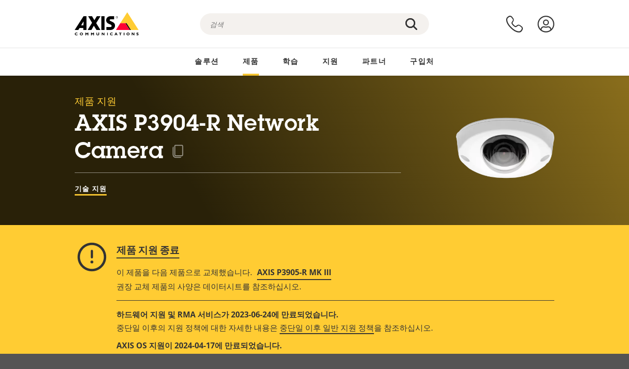

--- FILE ---
content_type: text/html; charset=UTF-8
request_url: https://www.axis.com/ko-kr/products/axis-p3904-r/support
body_size: 32132
content:
<!DOCTYPE html>
<html lang="ko-kr" dir="ltr" data-myaxis-role="offline" prefix="og: https://ogp.me/ns#">
  <head>
                <!-- Google Tag Manager -->
      <script>(function(w,d,s,l,i){w[l]=w[l]||[];w[l].push({'gtm.start':
            new Date().getTime(),event:'gtm.js'});var f=d.getElementsByTagName(s)[0],
          j=d.createElement(s),dl=l!='dataLayer'?'&l='+l:'';j.async=true;j.src=
          'https://www.googletagmanager.com/gtm.js?id='+i+dl;f.parentNode.insertBefore(j,f);
        })(window,document,'script','dataLayer','GTM-PKNFXQZ');</script>
      <!-- End Google Tag Manager -->
              <meta charset="utf-8" />
<script type="text/javascript">window.dataLayer = window.dataLayer || [];</script>
<script type="text/javascript">
        window.dataLayer.push({
          'pageLanguage' : 'ko-kr',
        });
      </script>
<script type="text/javascript">window.dataLayer.push({"productCategory":"product support","piaId":"18297","type":"productSupport","productName":"AXIS P3904-R Network Camera","detection_rule":"node_class"});</script>
<link rel="alternate" hreflang="en" href="https://www.axis.com/products/axis-p3904-r/support" />
<link rel="alternate" hreflang="pt-br" href="https://www.axis.com/pt-br/products/axis-p3904-r/support" />
<link rel="alternate" hreflang="fr" href="https://www.axis.com/fr-fr/products/axis-p3904-r/support" />
<link rel="alternate" hreflang="de" href="https://www.axis.com/de-de/products/axis-p3904-r/support" />
<link rel="alternate" hreflang="it" href="https://www.axis.com/it-it/products/axis-p3904-r/support" />
<link rel="alternate" hreflang="ja" href="https://www.axis.com/ja-jp/products/axis-p3904-r/support" />
<link rel="alternate" hreflang="ko" href="https://www.axis.com/ko-kr/products/axis-p3904-r/support" />
<link rel="alternate" hreflang="es" href="https://www.axis.com/es-es/products/axis-p3904-r/support" />
<link rel="alternate" hreflang="pl" href="https://www.axis.com/pl-pl/products/axis-p3904-r/support" />
<link rel="alternate" hreflang="x-default" href="https://www.axis.com/products/axis-p3904-r/support" />
<meta name="description" content="AXIS P3904-R Network Camera에 대한 제품 지원. 해당되는 경우: 여기에서 소프트웨어, 펌웨어, 매뉴얼, 데이터시트, 기술 사양 및 다른 자료를 찾을 수 있습니다." />
<link rel="canonical" href="https://www.axis.com/ko-kr/products/axis-p3904-r/support" />
<meta name="Generator" content="Drupal 11 (https://www.drupal.org)" />
<meta name="MobileOptimized" content="width" />
<meta name="HandheldFriendly" content="true" />
<meta name="viewport" content="width=device-width, initial-scale=1.0" />
<meta name="format-detection" content="telephone=no" />
<link rel="icon" href="/themes/custom/axiscom/favicon.ico" type="image/vnd.microsoft.icon" />

    <title>AXIS P3904-R Network Camera - 제품 지원 | Axis Communications</title>
    <link rel="stylesheet" media="all" href="/sites/axis/files/css/css_brfotgS-QGkPT16OrwzeVEIOZOnZ6fYZbt5vYiGIc0I.css?delta=0&amp;language=ko-kr&amp;theme=axiscom&amp;include=eJxtjV0KwzAMgy-UnyMVpxHDLHFC7K7t7ZduZU970CcJBKKDdaknTYtfcxfWVmMixa9M9SYQC1ci41Tg-2h5W03_rB5onrtPJILhcFhhecY8tk4l3NUpG3bOWKhgWGRhc3qq4T5_MXaNH4Y6rwrerQVEog" />
<link rel="stylesheet" media="all" href="/sites/axis/files/css/css_1QfMtLoUwrsP6UMma7iG9Z_XT0R1yMIgC4I4Be0KNug.css?delta=1&amp;language=ko-kr&amp;theme=axiscom&amp;include=eJxtjV0KwzAMgy-UnyMVpxHDLHFC7K7t7ZduZU970CcJBKKDdaknTYtfcxfWVmMixa9M9SYQC1ci41Tg-2h5W03_rB5onrtPJILhcFhhecY8tk4l3NUpG3bOWKhgWGRhc3qq4T5_MXaNH4Y6rwrerQVEog" />

    
  </head>
  <body class="page-product-support">
                <!-- Google Tag Manager (noscript) -->
        <noscript><iframe src="https://www.googletagmanager.com/ns.html?id=GTM-PKNFXQZ"
                      height="0" width="0" style="display:none;visibility:hidden"></iframe></noscript>
      <!-- End Google Tag Manager (noscript) -->
                <a href="#main-content" class="visually-hidden focusable">
      주요 내용으로 건너뛰기
    </a>
    <div data-sitewide-alert role="banner"></div>
      <div class="dialog-off-canvas-main-canvas" data-off-canvas-main-canvas>
    





<div class="geo-ip-banner" id="geo-ip-banner" data-nosnippet>
  <div class="container">
    <div class="row">
      <div class="col-xs-12 no-padding-bottom no-padding-top geo-ip-banner-wrapper">

        <div class="geo-ip-banner__info">
          <div class="geo-ip-banner__infotext" id="geo-ip-banner__info-text"></div>
        </div>

        <div class="geo-ip-banner__action">
          <span class="geo-ip-banner__dropdown-text" id="geo-ip-banner__dropdown-text"></span>
          <div class="geo-ip-banner__dropdown" id="geo-ip-banner__dropdown"></div>
          <a class="geo-ip-banner__button button-action button-action--primary" id="geo-ip-banner__button"></a>
        </div>

        <div class="geo-ip-banner__close" id="geo-ip-banner__close">
          <span id="geo-ip-banner__close-btn" class="geo-ip-banner__close-btn">
            <svg width="16" height="16" fill="none" xmlns="http://www.w3.org/2000/svg"><path d="M.4.6c.3-.3.8-.4 1-.2l.1.1L8 7 14.5.5c.3-.3.8-.3 1.1 0 .3.3.3.8 0 1.1L9.1 8l6.5 6.5c.3.3.3.7.1 1l-.1.1c-.3.3-.7.3-1 .1l-.1-.1L8 9.1l-6.5 6.5c-.3.3-.8.3-1.1 0-.3-.3-.3-.8 0-1l6.5-6.5L.5 1.5C.2 1.3.2.9.4.6.5.5.4.6.4.6Z" fill="currentcolor"/></svg>

          </span>
        </div>

      </div>
    </div>
  </div>
</div>
<div class="header-wrapper ">
  <header role="banner">
    <div class="container">
      <div class="row between-xs">
        <div class="col-xs-3 col-sm-3 col-md-6 col-lg-6 search-bar-wrapper">
          <button type="button" class="search-button js-search-button">
            <svg id="search_layer_1" viewBox="0 0 24 24">
              <use  href="/themes/custom/axiscom/icon-sprite.svg#search-with-placeholder"/>
            </svg>
          </button>
          <button type="button" class="search-button search-button--hide js-close-search-button">
            <svg viewBox="0 0 24 24" version="1.1" xmlns="http://www.w3.org/2000/svg" xmlns:xlink="http://www.w3.org/2000/svg">
              <defs>
                <path d="M5.3,17.3 C4.9,17.7 4.9,18.3 5.3,18.7 C5.7,19.1 6.3,19.1 6.7,18.7 L12,13.4 L17.3,18.7 C17.7,19.1 18.3,19.1 18.7,18.7 C19.1,18.3 19.1,17.7 18.7,17.3 L13.4,12 L18.7,6.7 C19.1,6.3 19.1,5.7 18.7,5.3 C18.3,4.9 17.7,4.9 17.3,5.3 L12,10.6 L6.7,5.3 C6.3,4.9 5.7,4.9 5.3,5.3 C4.9,5.7 4.9,6.3 5.3,6.7 L10.6,12 L5.3,17.3 Z" id="path-close"></path>
              </defs>
              <g id="icons-our-own-close" stroke="none" stroke-width="1" fill="none" fill-rule="evenodd">
                <mask id="mask-close" fill="white">
                  <use xlink:href="#path-close"></use>
                </mask>
                <use id="Mask" fill="#000000" fill-rule="nonzero" xlink:href="#path-close"></use>
                <g id="close-colors-333333" mask="url(#mask-close)" fill="#333333" fill-rule="nonzero">
                  <rect id="rectangle-close" x="0" y="0" width="24" height="24"></rect>
                </g>
              </g>
            </svg>
          </button>
                      <div class="search-region">
              <div class="search-bar search-bar--gsc" data-placeholder="검색">
                <script async src="https://cse.google.com/cse.js?cx=3b397f10affd77b10"></script>
                <div class="gcse-searchbox-only" data-resultsUrl="/ko-kr/search"></div>
              </div>
            </div>
                  </div>
        <div class="col-xs-6 col-md-3 col-lg-3 branding-wrapper">
            <div>
    <div id="block-axiscom-branding">
  
    
        <a class="site-logo" href="/ko-kr" title="홈" rel="home">
      <svg version="1.1" id="Layer_1" xmlns:xlink="http://www.w3.org/1999/xlink" x="0px" y="0px"
           viewBox="0 0 200 72" style="enable-background:new 0 0 200 72;" xml:space="preserve">
        <image src="/themes/custom/axiscom/logo.png" alt="Axis Communications 로고" xlink:href="" />
            <use href="/themes/custom/axiscom/icon-sprite.svg#axis-logo"/>
      </svg>
    </a>
  </div>

  </div>

        </div>
        <div class="col-xs-4 col-sm-3 col-lg-3 primary-menu-wrapper">
            <div>
    <div id="block-primarynavigation">
  
    
      <div data-myaxis-access="offline" class="primary-menu" role="navigation" aria-label="primary-menu">

  <div class="primary-menu__item-wrapper">
    <a href="/ko-kr/contact-us" class="primary-menu__item" aria-label="문의">
      <svg class="ax-icon ax-icon--medium" viewBox="0 0 24 24">
        <use href="/themes/custom/axiscom/icon-sprite.svg#contact-us"/>
      </svg>
    </a>
    <span class="primary-menu__tooltip">문의</span>
  </div>

  <div class="primary-menu__item-wrapper">
    <a href="/ko-kr/my-axis/login" class="primary-menu__item" aria-label="로그인">
      <svg id="login" class="ax-icon ax-icon--medium" viewBox="0 0 34 34">
        <use href="/themes/custom/axiscom/icon-sprite.svg#login"/>
      </svg>
    </a>
    <span class="primary-menu__tooltip">로그인</span>
  </div>
</div>

<div data-myaxis-access="myaxis partner" class="primary-menu" role="navigation" aria-label="primary-menu">
  <div class="primary-menu__item-wrapper">
    <a href="/ko-kr/contact-us" class="primary-menu__item" aria-label="문의">
      <svg id="comment"  viewBox="0 0 34 34">
        <use href="/themes/custom/axiscom/icon-sprite.svg#contact-us-logged-in"/>
      </svg>
    </a>
    <span class="primary-menu__tooltip">문의</span>
  </div>

  <div class="primary-menu__item-wrapper">
    <button class="primary-menu__item primary-menu__item--button js-primary-menu-button" aria-label="my axis menu">
      <svg id="Layer_1" data-name="Layer 1" viewBox="0 0 34 34">
        <use href="/themes/custom/axiscom/icon-sprite.svg#my-axis"/>
      </svg>
    </button>
    <span class="primary-menu__tooltip">My Axis</span>
  </div>
  <div class="myaxis-menu">

    

              <ul>
              <li>
        <a href="https://my.axis.com" class="myaxis-menu__link">My Axis</a>
              </li>
          <li>
        <a href="https://auth.axis.com/user-center/account" class="myaxis-menu__link">계정 설정</a>
              </li>
          <li>
        <a href="https://mybusiness.axis.com/" data-myaxis-access="partner" class="myaxis-menu__link">My Business (Partner web)</a>
              </li>
        </ul>
  



    <div class="myaxis-menu__logout">
      <a href="/ko-kr/my-axis/logout" class="button-action button-action--primary">로그아웃</a>
    </div>
  </div>

</div>

  </div>

  </div>

        </div>
        <div class="col-xs-10 main-menu__current is-hidden">
          <a id="backlink" href="#" class="main-menu__back-link">
            <svg viewBox="0 0 24 24">
              <defs><style>.cls-1{fill:none;}.cls-2{fill-opacity:1;}</style></defs><title>Asset 4</title><g id="Layer_2" data-name="Layer 2"><g id="Layer_1-2" data-name="Layer 1">
                <use href="/themes/custom/axiscom/icon-sprite.svg#right-chevron"/>
              </g></g>
            </svg>
            <div class="main-menu__level-wrapper">
              <span class="main-menu__parent-level"></span>
              <span class="main-menu__current-level"></span>
            </div>
          </a>
        </div>
        <div class="col-xs-2 col-xs-offset-1 menu-button-wrapper">
          <button type="button" class="hamburger hamburger--squeeze js-menu-button">
            <span class="hamburger-box">
              <span class="hamburger-inner"></span>
            </span>
          </button>
        </div>
      </div>
    </div>
  </header>

    <div class="main-menu-region">
    
<nav role="navigation" aria-label="Main navigation" id="block-axiscom-main-menu" class="block block-menu">
        
        <div class="main-menu no-js">
      <div class="container">
        <div class="row">
          <div class="col-xs-12 main-menu__col">
                          <ul class="main-menu__depth-0">
                                                    <li class="main-menu__depth-0-item">
                <span class="main-menu__depth-0-link-container">
                                                  <a href="/ko-kr/solutions" class="main-menu__depth-0-link" data-drupal-link-system-path="solutions">솔루션</a>
                                </span>
                                        <div class="main-menu__inner" style="visibility: hidden; opacity: 0;">
    <div class="main-menu__inner-wrapper">
      <div class="main-menu__container-simulator">
        <ul class="main-menu__depth-1">
                                      <li class="main-menu__depth-1-item main-menu__depth-1--current after-visible">
            <div class="main-menu__depth-1-links">
                              <a href="/ko-kr/solutions/solutions-by-industry"  class="main-menu__depth-1-link slim-link-cta">
                  <span class="slim-link-cta__underline">
                    산업군별 솔루션
                                      </span>
                </a>
                                              <a href="#" class="main-menu__deeper-link">
                    <svg viewBox="0 0 24 24">
                      <defs><style>.cls-1{fill:none;}.cls-2{fill-opacity:1;}</style></defs><title>Asset 4</title><g id="Layer_2" data-name="Layer 2"><g id="Layer_1-2" data-name="Layer 1">
                        <use href="/themes/custom/axiscom/icon-sprite.svg#right-chevron"/>
                      </g></g>
                    </svg>
                  </a>
                </div>
                      <div class="main-menu__depth-2-wrapper ">
    <span class="main-menu__section-title">
              <a href="/ko-kr/solutions/solutions-by-industry" class="slim-link-cta slim-link-cta--large"><span class="slim-link-cta__underline">산업군별 솔루션</span></a>
          </span>
          <span class="main-menu__section-tagline">모든 산업을 위해 연결된 기술</span>
      <ul class="main-menu__depth-2 main-menu__depth-2--multicols">
                              <li  class="main-menu__depth-2-item">
                              <a href="/ko-kr/solutions/stadiums-and-venues"  class="main-menu__depth-2-link slim-link-cta" >
              <span class="slim-link-cta__underline">
                경기장 및 공연장
                              </span>
            </a>
                          </li>
                              <li  class="main-menu__depth-2-item">
                              <a href="/ko-kr/solutions/prisons-and-correctional-facilities"  class="main-menu__depth-2-link slim-link-cta" >
              <span class="slim-link-cta__underline">
                교도소 및 교정 시설
                              </span>
            </a>
                          </li>
                              <li  class="main-menu__depth-2-item">
                              <a href="/ko-kr/solutions/education"  class="main-menu__depth-2-link slim-link-cta" >
              <span class="slim-link-cta__underline">
                교육
                              </span>
            </a>
                          </li>
                              <li  class="main-menu__depth-2-item">
                              <a href="/ko-kr/solutions/traffic"  class="main-menu__depth-2-link slim-link-cta" >
              <span class="slim-link-cta__underline">
                교통
                              </span>
            </a>
                          </li>
                              <li  class="main-menu__depth-2-item">
                              <a href="/ko-kr/solutions/public-transport"  class="main-menu__depth-2-link slim-link-cta" >
              <span class="slim-link-cta__underline">
                대중 교통
                              </span>
            </a>
                          </li>
                              <li  class="main-menu__depth-2-item">
                              <a href="/ko-kr/solutions/data-centers"  class="main-menu__depth-2-link slim-link-cta" >
              <span class="slim-link-cta__underline">
                데이터 센터
                              </span>
            </a>
                          </li>
                              <li  class="main-menu__depth-2-item">
                              <a href="/ko-kr/solutions/cities"  class="main-menu__depth-2-link slim-link-cta" >
              <span class="slim-link-cta__underline">
                도시
                              </span>
            </a>
                          </li>
                              <li  class="main-menu__depth-2-item">
                              <a href="/ko-kr/solutions/retail"  class="main-menu__depth-2-link slim-link-cta" >
              <span class="slim-link-cta__underline">
                매장
                              </span>
            </a>
                          </li>
                              <li  class="main-menu__depth-2-item">
                              <a href="/ko-kr/solutions/industrial"  class="main-menu__depth-2-link slim-link-cta" >
              <span class="slim-link-cta__underline">
                산업용
                              </span>
            </a>
                          </li>
                              <li  class="main-menu__depth-2-item">
                              <a href="/ko-kr/solutions/commercial-real-estate"  class="main-menu__depth-2-link slim-link-cta" >
              <span class="slim-link-cta__underline">
                상업용 부동산
                              </span>
            </a>
                          </li>
                              <li  class="main-menu__depth-2-item">
                              <a href="/ko-kr/solutions/banking-and-finance"  class="main-menu__depth-2-link slim-link-cta" >
              <span class="slim-link-cta__underline">
                은행 및 금융 기관
                              </span>
            </a>
                          </li>
                              <li  class="main-menu__depth-2-item">
                              <a href="/ko-kr/solutions/healthcare"  class="main-menu__depth-2-link slim-link-cta" >
              <span class="slim-link-cta__underline">
                의료기관
                              </span>
            </a>
                          </li>
                              <li  class="main-menu__depth-2-item">
                              <a href="/ko-kr/solutions/parking"  class="main-menu__depth-2-link slim-link-cta" >
              <span class="slim-link-cta__underline">
                주차 
                              </span>
            </a>
                          </li>
                              <li  class="main-menu__depth-2-item">
                              <a href="/ko-kr/solutions/critical-infrastructure"  class="main-menu__depth-2-link slim-link-cta" >
              <span class="slim-link-cta__underline">
                중요 기반 시설
                              </span>
            </a>
                          </li>
                              <li  class="main-menu__depth-2-item">
                              <a href="/ko-kr/solutions/casinos"  class="main-menu__depth-2-link slim-link-cta" >
              <span class="slim-link-cta__underline">
                카지노
                              </span>
            </a>
                          </li>
                              <li  class="main-menu__depth-2-item">
                              <a href="/ko-kr/solutions/aviation"  class="main-menu__depth-2-link slim-link-cta" >
              <span class="slim-link-cta__underline">
                항공
                              </span>
            </a>
                          </li>
                              <li  class="main-menu__depth-2-item">
                              <a href="/ko-kr/solutions/maritime"  class="main-menu__depth-2-link slim-link-cta" >
              <span class="slim-link-cta__underline">
                해양
                              </span>
            </a>
                          </li>
                              <li  class="main-menu__depth-2-item">
                              <a href="/ko-kr/solutions/hotels-and-restaurants"  class="main-menu__depth-2-link slim-link-cta" >
              <span class="slim-link-cta__underline">
                호텔 및 레스토랑
                              </span>
            </a>
                          </li>
                              <li  class="main-menu__depth-2-item">
                              <a href="/ko-kr/solutions/cargo-logistics"  class="main-menu__depth-2-link slim-link-cta" >
              <span class="slim-link-cta__underline">
                화물 및 물류
                              </span>
            </a>
                          </li>
            </ul>
              <div class="main-menu__promo">
            <a href="/ko-kr/solutions/enterprise-it" class="paragraph paragraph--type--menu-promo-spot paragraph--view-mode--default main-menu__promo-item">
        <div class="main-menu__promo-media">  <img loading="lazy" src="/sites/axis/files/styles/square_125x125_jpg/public/2023-12/spotlight_it_enterprise_1600x1600_.png.jpg.webp?h=063d529f&amp;itok=L9vpcNb-" width="125" height="125" alt="a man and a woman, looking at their screens" />


</div>

      <div class="main-menu__promo-text">
        <span class="main-menu__promo-title slim-link-cta"><span class="slim-link-cta__underline">  <span>IT 팀을 위한 Axis</span>
</span></span>
        <span class="main-menu__promo-tagline">
            <div>기업 IT 인프라 및 네트워크에 통합</div>
      </span>
      </div>
    </a>
  
            <a href="/ko-kr/customer-story" class="paragraph paragraph--type--menu-promo-spot paragraph--view-mode--default main-menu__promo-item">
        <div class="main-menu__promo-media">  <img loading="lazy" src="/sites/axis/files/styles/square_125x125_jpg/public/2020-11/Customer%20story%20tool%20promo%20meganav.jpg.webp?h=a76a7264&amp;itok=d2n0LASN" width="125" height="125" alt="test" />


</div>

      <div class="main-menu__promo-text">
        <span class="main-menu__promo-title slim-link-cta"><span class="slim-link-cta__underline">  <span>고객 사례</span>
</span></span>
        <span class="main-menu__promo-tagline">
            <div>고객에게 맞는 솔루션 보기</div>
      </span>
      </div>
    </a>
  
            <a href="/ko-kr/blog/secure-insights" class="paragraph paragraph--type--menu-promo-spot paragraph--view-mode--default main-menu__promo-item">
        <div class="main-menu__promo-media">  <img loading="lazy" src="/sites/axis/files/styles/square_125x125_jpg/public/2021-08/city_woman_thinking_connectors_mesh_2012_2600x2600.jpg.webp?h=1a2f67c9&amp;itok=HNwmHhBr" width="125" height="125" alt="City woman thinking connectors in the sky" />


</div>

      <div class="main-menu__promo-text">
        <span class="main-menu__promo-title slim-link-cta"><span class="slim-link-cta__underline">  <span>Secure Insights</span>
</span></span>
        <span class="main-menu__promo-tagline">
            <div>최신 보안 동향과 심층 정보 읽어보기<br />
</div>
      </span>
      </div>
    </a>
  
  </div>

      </div>

                        </li>
                                      <li class="main-menu__depth-1-item">
            <div class="main-menu__depth-1-links">
                              <a href="/ko-kr/solutions/solutions-by-application-area"  class="main-menu__depth-1-link slim-link-cta">
                  <span class="slim-link-cta__underline">
                    용도별 솔루션
                                      </span>
                </a>
                                              <a href="#" class="main-menu__deeper-link">
                    <svg viewBox="0 0 24 24">
                      <defs><style>.cls-1{fill:none;}.cls-2{fill-opacity:1;}</style></defs><title>Asset 4</title><g id="Layer_2" data-name="Layer 2"><g id="Layer_1-2" data-name="Layer 1">
                        <use href="/themes/custom/axiscom/icon-sprite.svg#right-chevron"/>
                      </g></g>
                    </svg>
                  </a>
                </div>
                      <div class="main-menu__depth-2-wrapper ">
    <span class="main-menu__section-title">
              <a href="/ko-kr/solutions/solutions-by-application-area" class="slim-link-cta slim-link-cta--large"><span class="slim-link-cta__underline">용도별 솔루션</span></a>
          </span>
          <span class="main-menu__section-tagline">모든 용도에 맞는 솔루션</span>
      <ul class="main-menu__depth-2 main-menu__depth-2--multicols">
                              <li  class="main-menu__depth-2-item">
                              <a href="/ko-kr/solutions/audio-for-security"  class="main-menu__depth-2-link slim-link-cta" >
              <span class="slim-link-cta__underline">
                보안용 오디오
                              </span>
            </a>
                          </li>
                              <li  class="main-menu__depth-2-item">
                              <a href="/ko-kr/solutions/background-music-for-audio-solutions"  class="main-menu__depth-2-link slim-link-cta" >
              <span class="slim-link-cta__underline">
                배경 음악
                              </span>
            </a>
                          </li>
                              <li  class="main-menu__depth-2-item">
                              <a href="/ko-kr/solutions/body-worn-solutions"  class="main-menu__depth-2-link slim-link-cta" >
              <span class="slim-link-cta__underline">
                신체 착용 솔루션
                              </span>
            </a>
                          </li>
                              <li  class="main-menu__depth-2-item">
                              <a href="/ko-kr/solutions/emergency-handling"  class="main-menu__depth-2-link slim-link-cta" >
              <span class="slim-link-cta__underline">
                긴급 상황 처리
                              </span>
            </a>
                          </li>
                              <li  class="main-menu__depth-2-item">
                              <a href="/ko-kr/solutions/deployable-surveillance"  class="main-menu__depth-2-link slim-link-cta" >
              <span class="slim-link-cta__underline">
                전개형 감시
                              </span>
            </a>
                          </li>
                              <li  class="main-menu__depth-2-item">
                              <a href="/ko-kr/solutions/forensic-search"  class="main-menu__depth-2-link slim-link-cta" >
              <span class="slim-link-cta__underline">
                포렌직 검색
                              </span>
            </a>
                          </li>
                              <li  class="main-menu__depth-2-item">
                              <a href="/ko-kr/solutions/license-plate-recognition"  class="main-menu__depth-2-link slim-link-cta" >
              <span class="slim-link-cta__underline">
                번호판 인식
                              </span>
            </a>
                          </li>
                              <li  class="main-menu__depth-2-item">
                              <a href="/ko-kr/solutions/mobile-access-control-solutions"  class="main-menu__depth-2-link slim-link-cta" >
              <span class="slim-link-cta__underline">
                모바일 접근 제어 솔루션
                              </span>
            </a>
                          </li>
                              <li  class="main-menu__depth-2-item">
                              <a href="/ko-kr/solutions/occupancy-and-space-utilization"  class="main-menu__depth-2-link slim-link-cta" >
              <span class="slim-link-cta__underline">
                점유 및 공간 활용
                              </span>
            </a>
                          </li>
                              <li  class="main-menu__depth-2-item">
                              <a href="/ko-kr/solutions/onboard-surveillance"  class="main-menu__depth-2-link slim-link-cta" >
              <span class="slim-link-cta__underline">
                온보드 감시
                              </span>
            </a>
                          </li>
                              <li  class="main-menu__depth-2-item">
                              <a href="/ko-kr/solutions/people-and-vehicle-counting"  class="main-menu__depth-2-link slim-link-cta" >
              <span class="slim-link-cta__underline">
                인원 계수
                              </span>
            </a>
                          </li>
                              <li  class="main-menu__depth-2-item">
                              <a href="/ko-kr/solutions/perimeter-and-area-security"  class="main-menu__depth-2-link slim-link-cta" >
              <span class="slim-link-cta__underline">
                경계구역 및 구역 보안
                              </span>
            </a>
                          </li>
                              <li  class="main-menu__depth-2-item">
                              <a href="/ko-kr/solutions/privacy-in-surveillance"  class="main-menu__depth-2-link slim-link-cta" >
              <span class="slim-link-cta__underline">
                감시 중 프라이버시 보호
                              </span>
            </a>
                          </li>
                              <li  class="main-menu__depth-2-item">
                              <a href="/ko-kr/solutions/public-address-system"  class="main-menu__depth-2-link slim-link-cta" >
              <span class="slim-link-cta__underline">
                PA(구내 방송)
                              </span>
            </a>
                          </li>
                              <li  class="main-menu__depth-2-item">
                              <a href="/ko-kr/solutions/sound-detection"  class="main-menu__depth-2-link slim-link-cta" >
              <span class="slim-link-cta__underline">
                사운드 감지
                              </span>
            </a>
                          </li>
                              <li  class="main-menu__depth-2-item">
                              <a href="/ko-kr/solutions/vehicle-access-control"  class="main-menu__depth-2-link slim-link-cta" >
              <span class="slim-link-cta__underline">
                차량 접근 제어
                              </span>
            </a>
                          </li>
            </ul>
              <div class="main-menu__promo">
            <a href="/ko-kr/products/new-products" class="paragraph paragraph--type--menu-promo-spot paragraph--view-mode--default main-menu__promo-item">
        <div class="main-menu__promo-media">  <img loading="lazy" src="/sites/axis/files/styles/square_125x125_jpg/public/2021-11/lightbulb_hand_holding_lit_outdoors_1903_1600x1600.jpg.webp?h=00546c34&amp;itok=qfVAbSCk" width="125" height="125" alt="Hand holding lightbulb with outdoors backlight " />


</div>

      <div class="main-menu__promo-text">
        <span class="main-menu__promo-title slim-link-cta"><span class="slim-link-cta__underline">  <span>새로운 제품</span>
</span></span>
        <span class="main-menu__promo-tagline">
            <div>혁신적인 최신 기술에 대해 알아보세요</div>
      </span>
      </div>
    </a>
  
            <a href="/ko-kr/products" class="paragraph paragraph--type--menu-promo-spot paragraph--view-mode--default main-menu__promo-item">
        <div class="main-menu__promo-media">  <img loading="lazy" src="/sites/axis/files/styles/square_125x125_jpg/public/2021-11/axis_view_web_1600x1600_2111.jpg.webp?h=00546c34&amp;itok=x3BlxolD" width="125" height="125" alt="Axis view of cty" />


</div>

      <div class="main-menu__promo-text">
        <span class="main-menu__promo-title slim-link-cta"><span class="slim-link-cta__underline">  <span>제품</span>
</span></span>
        <span class="main-menu__promo-tagline">
            <div>모든 필요에 맞는 제품</div>
      </span>
      </div>
    </a>
  
            <a href="/ko-kr/customer-story" class="paragraph paragraph--type--menu-promo-spot paragraph--view-mode--default main-menu__promo-item">
        <div class="main-menu__promo-media">  <img loading="lazy" src="/sites/axis/files/styles/square_125x125_jpg/public/2020-11/Customer%20story%20tool%20promo%20meganav.jpg.webp?h=a76a7264&amp;itok=d2n0LASN" width="125" height="125" alt="test" />


</div>

      <div class="main-menu__promo-text">
        <span class="main-menu__promo-title slim-link-cta"><span class="slim-link-cta__underline">  <span>고객 성공 사례</span>
</span></span>
        <span class="main-menu__promo-tagline">
            <div>고객에게 맞는 솔루션 보기</div>
      </span>
      </div>
    </a>
  
  </div>

      </div>

                        </li>
                                      <li class="main-menu__depth-1-item">
            <div class="main-menu__depth-1-links">
                              <a href="/ko-kr/solutions/end-to-end-solutions"  class="main-menu__depth-1-link slim-link-cta">
                  <span class="slim-link-cta__underline">
                    엔드투엔드 솔루션
                                      </span>
                </a>
                                              <a href="#" class="main-menu__deeper-link">
                    <svg viewBox="0 0 24 24">
                      <defs><style>.cls-1{fill:none;}.cls-2{fill-opacity:1;}</style></defs><title>Asset 4</title><g id="Layer_2" data-name="Layer 2"><g id="Layer_1-2" data-name="Layer 1">
                        <use href="/themes/custom/axiscom/icon-sprite.svg#right-chevron"/>
                      </g></g>
                    </svg>
                  </a>
                </div>
                      <div class="main-menu__depth-2-wrapper ">
    <span class="main-menu__section-title">
              <a href="/ko-kr/solutions/end-to-end-solutions" class="slim-link-cta slim-link-cta--large"><span class="slim-link-cta__underline">엔드투엔드 솔루션</span></a>
          </span>
          <span class="main-menu__section-tagline">보다 스마트하고 안전한 세상을 위한 엔드투엔드 보안 솔루션</span>
      <ul class="main-menu__depth-2">
                              <li  class="main-menu__depth-2-item">
                              <a href="/ko-kr/solutions/axis-end-to-end-solutions-for-surveillance"  class="main-menu__depth-2-link slim-link-cta" >
              <span class="slim-link-cta__underline">
                감시를 위한 Axis 엔드투엔드 솔루션
                              </span>
            </a>
                          </li>
                              <li  class="main-menu__depth-2-item">
                              <a href="/ko-kr/solutions/axis-end-to-end-solutions-for-body-worn-camera-systems"  class="main-menu__depth-2-link slim-link-cta" >
              <span class="slim-link-cta__underline">
                신체 착용 카메라 시스템을 위한 Axis 엔드투엔드 솔루션
                              </span>
            </a>
                          </li>
                              <li  class="main-menu__depth-2-item">
                              <a href="/ko-kr/products/network-audio"  class="main-menu__depth-2-link slim-link-cta" >
              <span class="slim-link-cta__underline">
                오디오를 위한 Axis 엔드투엔드 솔루션
                              </span>
            </a>
                          </li>
                              <li  class="main-menu__depth-2-item">
                              <a href="/ko-kr/solutions/axis-end-to-end-solutions-for-access-control"  class="main-menu__depth-2-link slim-link-cta" >
              <span class="slim-link-cta__underline">
                접근 제어를 위한 Axis 엔드투엔드 솔루션
                              </span>
            </a>
                          </li>
            </ul>
              <div class="main-menu__promo">
            <a href="/ko-kr/products/new-products" class="paragraph paragraph--type--menu-promo-spot paragraph--view-mode--default main-menu__promo-item">
        <div class="main-menu__promo-media">  <img loading="lazy" src="/sites/axis/files/styles/square_125x125_jpg/public/2021-11/lightbulb_hand_holding_lit_outdoors_1903_1600x1600.jpg.webp?h=00546c34&amp;itok=qfVAbSCk" width="125" height="125" alt="Hand holding lightbulb with outdoors backlight " />


</div>

      <div class="main-menu__promo-text">
        <span class="main-menu__promo-title slim-link-cta"><span class="slim-link-cta__underline">  <span>새로운 제품</span>
</span></span>
        <span class="main-menu__promo-tagline">
            <div>혁신적인 최신 기술에 대해 알아보세요</div>
      </span>
      </div>
    </a>
  
            <a href="/ko-kr/products" class="paragraph paragraph--type--menu-promo-spot paragraph--view-mode--default main-menu__promo-item">
        <div class="main-menu__promo-media">  <img loading="lazy" src="/sites/axis/files/styles/square_125x125_jpg/public/2021-11/axis_view_web_1600x1600_2111.jpg.webp?h=00546c34&amp;itok=x3BlxolD" width="125" height="125" alt="Axis view of cty" />


</div>

      <div class="main-menu__promo-text">
        <span class="main-menu__promo-title slim-link-cta"><span class="slim-link-cta__underline">  <span>제품</span>
</span></span>
        <span class="main-menu__promo-tagline">
            <div>모든 필요에 맞는 제품</div>
      </span>
      </div>
    </a>
  
            <a href="/ko-kr/customer-story" class="paragraph paragraph--type--menu-promo-spot paragraph--view-mode--default main-menu__promo-item">
        <div class="main-menu__promo-media">  <img loading="lazy" src="/sites/axis/files/styles/square_125x125_jpg/public/2020-11/Customer%20story%20tool%20promo%20meganav.jpg.webp?h=a76a7264&amp;itok=d2n0LASN" width="125" height="125" alt="test" />


</div>

      <div class="main-menu__promo-text">
        <span class="main-menu__promo-title slim-link-cta"><span class="slim-link-cta__underline">  <span>고객 성공 사례</span>
</span></span>
        <span class="main-menu__promo-tagline">
            <div>고객에게 맞는 솔루션 보기</div>
      </span>
      </div>
    </a>
  
  </div>

      </div>

                        </li>
                                      <li class="main-menu__depth-1-item">
            <div class="main-menu__depth-1-links">
                              <a href="/ko-kr/solutions/solutions-by-technology"  class="main-menu__depth-1-link slim-link-cta">
                  <span class="slim-link-cta__underline">
                    기술별 솔루션
                                      </span>
                </a>
                                              <a href="#" class="main-menu__deeper-link">
                    <svg viewBox="0 0 24 24">
                      <defs><style>.cls-1{fill:none;}.cls-2{fill-opacity:1;}</style></defs><title>Asset 4</title><g id="Layer_2" data-name="Layer 2"><g id="Layer_1-2" data-name="Layer 1">
                        <use href="/themes/custom/axiscom/icon-sprite.svg#right-chevron"/>
                      </g></g>
                    </svg>
                  </a>
                </div>
                      <div class="main-menu__depth-2-wrapper ">
    <span class="main-menu__section-title">
              <a href="/ko-kr/solutions/solutions-by-technology" class="slim-link-cta slim-link-cta--large"><span class="slim-link-cta__underline">기술별 솔루션</span></a>
          </span>
          <span class="main-menu__section-tagline">변화를 이루어내는 혁신</span>
      <ul class="main-menu__depth-2 main-menu__depth-2--multicols">
                              <li  class="main-menu__depth-2-item">
                              <a href="/ko-kr/solutions/edge-vault"  class="main-menu__depth-2-link slim-link-cta" >
              <span class="slim-link-cta__underline">
                Edge Vault
                              </span>
            </a>
                          </li>
                              <li  class="main-menu__depth-2-item">
                              <a href="/ko-kr/solutions/av1-codec"  class="main-menu__depth-2-link slim-link-cta" >
              <span class="slim-link-cta__underline">
                AV1 codec
                              </span>
            </a>
                          </li>
                              <li  class="main-menu__depth-2-item">
                              <a href="/ko-kr/solutions/system-on-chip"  class="main-menu__depth-2-link slim-link-cta" >
              <span class="slim-link-cta__underline">
                시스템 온 칩
                              </span>
            </a>
                          </li>
                              <li  class="main-menu__depth-2-item">
                              <a href="/ko-kr/solutions/scene-intelligence"  class="main-menu__depth-2-link slim-link-cta" >
              <span class="slim-link-cta__underline">
                Scene Intelligence
                              </span>
            </a>
                          </li>
                              <li  class="main-menu__depth-2-item">
                              <a href="/ko-kr/solutions/zipstream"  class="main-menu__depth-2-link slim-link-cta" >
              <span class="slim-link-cta__underline">
                Zipstream
                              </span>
            </a>
                          </li>
                              <li  class="main-menu__depth-2-item">
                              <a href="/ko-kr/solutions/lightfinder"  class="main-menu__depth-2-link slim-link-cta" >
              <span class="slim-link-cta__underline">
                Lightfinder
                              </span>
            </a>
                          </li>
                              <li  class="main-menu__depth-2-item">
                              <a href="/ko-kr/solutions/wide-dynamic-range-wdr"  class="main-menu__depth-2-link slim-link-cta" >
              <span class="slim-link-cta__underline">
                Forensic WDR
                              </span>
            </a>
                          </li>
                              <li  class="main-menu__depth-2-item">
                              <a href="/ko-kr/solutions/optimizedir"  class="main-menu__depth-2-link slim-link-cta" >
              <span class="slim-link-cta__underline">
                OptimizedIR
                              </span>
            </a>
                          </li>
                              <li  class="main-menu__depth-2-item">
                              <a href="/ko-kr/solutions/electronic-image-stabilization"  class="main-menu__depth-2-link slim-link-cta" >
              <span class="slim-link-cta__underline">
                이미지 안정화
                              </span>
            </a>
                          </li>
                              <li  class="main-menu__depth-2-item">
                              <a href="/ko-kr/solutions/thermal-imaging"  class="main-menu__depth-2-link slim-link-cta" >
              <span class="slim-link-cta__underline">
                열상 이미지
                              </span>
            </a>
                          </li>
                              <li  class="main-menu__depth-2-item">
                              <a href="/ko-kr/solutions/radar"  class="main-menu__depth-2-link slim-link-cta" >
              <span class="slim-link-cta__underline">
                레이더
                              </span>
            </a>
                          </li>
                              <li  class="main-menu__depth-2-item">
                              <a href="/ko-kr/solutions/from-analog-to-ip"  class="main-menu__depth-2-link slim-link-cta" >
              <span class="slim-link-cta__underline">
                아날로그에서 IP로의 전환
                              </span>
            </a>
                          </li>
                              <li  class="main-menu__depth-2-item">
                              <a href="/ko-kr/solutions/cloud-connect"  class="main-menu__depth-2-link slim-link-cta" >
              <span class="slim-link-cta__underline">
                Cloud Connect
                              </span>
            </a>
                          </li>
                              <li  class="main-menu__depth-2-item">
                              <a href="/ko-kr/solutions/solutions-by-technology/axis-os"  class="main-menu__depth-2-link slim-link-cta" >
              <span class="slim-link-cta__underline">
                AXIS OS
                              </span>
            </a>
                          </li>
            </ul>
              <div class="main-menu__promo">
            <a href="/ko-kr/products/new-products" class="paragraph paragraph--type--menu-promo-spot paragraph--view-mode--default main-menu__promo-item">
        <div class="main-menu__promo-media">  <img loading="lazy" src="/sites/axis/files/styles/square_125x125_jpg/public/2021-11/lightbulb_hand_holding_lit_outdoors_1903_1600x1600.jpg.webp?h=00546c34&amp;itok=qfVAbSCk" width="125" height="125" alt="Hand holding lightbulb with outdoors backlight " />


</div>

      <div class="main-menu__promo-text">
        <span class="main-menu__promo-title slim-link-cta"><span class="slim-link-cta__underline">  <span>새로운 제품</span>
</span></span>
        <span class="main-menu__promo-tagline">
            <div>혁신적인 최신 기술에 대해 알아보세요</div>
      </span>
      </div>
    </a>
  
            <a href="/ko-kr/products" class="paragraph paragraph--type--menu-promo-spot paragraph--view-mode--default main-menu__promo-item">
        <div class="main-menu__promo-media">  <img loading="lazy" src="/sites/axis/files/styles/square_125x125_jpg/public/2021-11/axis_view_web_1600x1600_2111.jpg.webp?h=00546c34&amp;itok=x3BlxolD" width="125" height="125" alt="Axis view of cty" />


</div>

      <div class="main-menu__promo-text">
        <span class="main-menu__promo-title slim-link-cta"><span class="slim-link-cta__underline">  <span>제품</span>
</span></span>
        <span class="main-menu__promo-tagline">
            <div>모든 필요에 맞는 제품</div>
      </span>
      </div>
    </a>
  
            <a href="/ko-kr/customer-story" class="paragraph paragraph--type--menu-promo-spot paragraph--view-mode--default main-menu__promo-item">
        <div class="main-menu__promo-media">  <img loading="lazy" src="/sites/axis/files/styles/square_125x125_jpg/public/2020-11/Customer%20story%20tool%20promo%20meganav.jpg.webp?h=a76a7264&amp;itok=d2n0LASN" width="125" height="125" alt="test" />


</div>

      <div class="main-menu__promo-text">
        <span class="main-menu__promo-title slim-link-cta"><span class="slim-link-cta__underline">  <span>고객 성공 사례</span>
</span></span>
        <span class="main-menu__promo-tagline">
            <div>고객에게 맞는 솔루션 보기</div>
      </span>
      </div>
    </a>
  
  </div>

      </div>

                        </li>
                                      <li class="main-menu__depth-1-item">
            <div class="main-menu__depth-1-links">
                              <a href="/ko-kr/solutions/solutions-by-services"  class="main-menu__depth-1-link slim-link-cta">
                  <span class="slim-link-cta__underline">
                    서비스별 솔루션
                                      </span>
                </a>
                                              <a href="#" class="main-menu__deeper-link">
                    <svg viewBox="0 0 24 24">
                      <defs><style>.cls-1{fill:none;}.cls-2{fill-opacity:1;}</style></defs><title>Asset 4</title><g id="Layer_2" data-name="Layer 2"><g id="Layer_1-2" data-name="Layer 1">
                        <use href="/themes/custom/axiscom/icon-sprite.svg#right-chevron"/>
                      </g></g>
                    </svg>
                  </a>
                </div>
                      <div class="main-menu__depth-2-wrapper ">
    <span class="main-menu__section-title">
              <a href="/ko-kr/solutions/solutions-by-services" class="slim-link-cta slim-link-cta--large"><span class="slim-link-cta__underline">서비스별 솔루션</span></a>
          </span>
          <span class="main-menu__section-tagline"></span>
      <ul class="main-menu__depth-2">
                              <li  class="main-menu__depth-2-item">
                              <a href="/ko-kr/solutions/professional-services"  class="main-menu__depth-2-link slim-link-cta" >
              <span class="slim-link-cta__underline">
                Axis Professional Services
                              </span>
            </a>
                          </li>
                              <li  class="main-menu__depth-2-item">
                              <a href="/ko-kr/solutions/managed-services"  class="main-menu__depth-2-link slim-link-cta" >
              <span class="slim-link-cta__underline">
                관리형 서비스
                              </span>
            </a>
                          </li>
            </ul>
              <div class="main-menu__promo">
            <a href="/ko-kr/products/new-products" class="paragraph paragraph--type--menu-promo-spot paragraph--view-mode--default main-menu__promo-item">
        <div class="main-menu__promo-media">  <img loading="lazy" src="/sites/axis/files/styles/square_125x125_jpg/public/2021-11/lightbulb_hand_holding_lit_outdoors_1903_1600x1600.jpg.webp?h=00546c34&amp;itok=qfVAbSCk" width="125" height="125" alt="Hand holding lightbulb with outdoors backlight " />


</div>

      <div class="main-menu__promo-text">
        <span class="main-menu__promo-title slim-link-cta"><span class="slim-link-cta__underline">  <span>새로운 제품</span>
</span></span>
        <span class="main-menu__promo-tagline">
            <div>혁신적인 최신 기술에 대해 알아보세요</div>
      </span>
      </div>
    </a>
  
            <a href="/ko-kr/products" class="paragraph paragraph--type--menu-promo-spot paragraph--view-mode--default main-menu__promo-item">
        <div class="main-menu__promo-media">  <img loading="lazy" src="/sites/axis/files/styles/square_125x125_jpg/public/2021-11/axis_view_web_1600x1600_2111.jpg.webp?h=00546c34&amp;itok=x3BlxolD" width="125" height="125" alt="Axis view of cty" />


</div>

      <div class="main-menu__promo-text">
        <span class="main-menu__promo-title slim-link-cta"><span class="slim-link-cta__underline">  <span>제품</span>
</span></span>
        <span class="main-menu__promo-tagline">
            <div>모든 필요에 맞는 제품</div>
      </span>
      </div>
    </a>
  
            <a href="/ko-kr/customer-story" class="paragraph paragraph--type--menu-promo-spot paragraph--view-mode--default main-menu__promo-item">
        <div class="main-menu__promo-media">  <img loading="lazy" src="/sites/axis/files/styles/square_125x125_jpg/public/2020-11/Customer%20story%20tool%20promo%20meganav.jpg.webp?h=a76a7264&amp;itok=d2n0LASN" width="125" height="125" alt="test" />


</div>

      <div class="main-menu__promo-text">
        <span class="main-menu__promo-title slim-link-cta"><span class="slim-link-cta__underline">  <span>고객 성공 사례</span>
</span></span>
        <span class="main-menu__promo-tagline">
            <div>고객에게 맞는 솔루션 보기</div>
      </span>
      </div>
    </a>
  
  </div>

      </div>

                        </li>
                </ul>
      </div>
    </div>
  </div>
  
                  <a href="#" class="main-menu__deeper-link">
                  <svg viewBox="0 0 24 24">
                    <defs><style>.cls-1{fill:none;}.cls-2{fill-opacity:1;}</style></defs><title>Asset 4</title><g id="Layer_2" data-name="Layer 2"><g id="Layer_1-2" data-name="Layer 1">
                      <use href="/themes/custom/axiscom/icon-sprite.svg#right-chevron"/>
                    </g></g>
                  </svg>
                </a>
                              </li>
                                        <li class="main-menu__depth-0-item">
                <span class="main-menu__depth-0-link-container">
                                                  <a href="/ko-kr/products" class="main-menu__depth-0-link" data-drupal-link-system-path="node/48344">제품</a>
                                </span>
                                        <div class="main-menu__inner" style="visibility: hidden; opacity: 0;">
    <div class="main-menu__inner-wrapper">
      <div class="main-menu__container-simulator">
        <ul class="main-menu__depth-1">
                                      <li class="main-menu__depth-1-item main-menu__depth-1--current after-visible">
            <div class="main-menu__depth-1-links">
                              <a href="/ko-kr/products/network-cameras"  class="main-menu__depth-1-link slim-link-cta">
                  <span class="slim-link-cta__underline">
                    네트워크 카메라
                                      </span>
                </a>
                                              <a href="#" class="main-menu__deeper-link">
                    <svg viewBox="0 0 24 24">
                      <defs><style>.cls-1{fill:none;}.cls-2{fill-opacity:1;}</style></defs><title>Asset 4</title><g id="Layer_2" data-name="Layer 2"><g id="Layer_1-2" data-name="Layer 1">
                        <use href="/themes/custom/axiscom/icon-sprite.svg#right-chevron"/>
                      </g></g>
                    </svg>
                  </a>
                </div>
                      <div class="main-menu__depth-2-wrapper ">
    <span class="main-menu__section-title">
              <a href="/ko-kr/products/network-cameras" class="slim-link-cta slim-link-cta--large"><span class="slim-link-cta__underline">네트워크 카메라</span></a>
          </span>
          <span class="main-menu__section-tagline">최고의 네트워크 비디오: 혁신, 품질 및 기회</span>
      <ul class="main-menu__depth-2 main-menu__depth-2--multicols">
                              <li  class="main-menu__depth-2-item">
                              <a href="/ko-kr/products/dome-cameras"  class="main-menu__depth-2-link slim-link-cta" >
              <span class="slim-link-cta__underline">
                돔 카메라
                              </span>
            </a>
                          </li>
                              <li  class="main-menu__depth-2-item">
                              <a href="/ko-kr/products/box-cameras"  class="main-menu__depth-2-link slim-link-cta" >
              <span class="slim-link-cta__underline">
                박스 카메라
                              </span>
            </a>
                          </li>
                              <li  class="main-menu__depth-2-item">
                              <a href="/ko-kr/products/bullet-cameras"  class="main-menu__depth-2-link slim-link-cta" >
              <span class="slim-link-cta__underline">
                불릿 카메라
                              </span>
            </a>
                          </li>
                              <li  class="main-menu__depth-2-item">
                              <a href="/ko-kr/products/ptz-cameras"  class="main-menu__depth-2-link slim-link-cta" >
              <span class="slim-link-cta__underline">
                PTZ 카메라
                              </span>
            </a>
                          </li>
                              <li  class="main-menu__depth-2-item">
                              <a href="/ko-kr/products/panoramic-cameras"  class="main-menu__depth-2-link slim-link-cta" >
              <span class="slim-link-cta__underline">
                파노라마 카메라
                              </span>
            </a>
                          </li>
                              <li  class="main-menu__depth-2-item">
                              <a href="/ko-kr/products/modular-cameras"  class="main-menu__depth-2-link slim-link-cta" >
              <span class="slim-link-cta__underline">
                모듈형 카메라
                              </span>
            </a>
                          </li>
                              <li  class="main-menu__depth-2-item">
                              <a href="/ko-kr/products/explosion-protected-cameras"  class="main-menu__depth-2-link slim-link-cta" >
              <span class="slim-link-cta__underline">
                방폭 카메라
                              </span>
            </a>
                          </li>
                              <li  class="main-menu__depth-2-item">
                              <a href="/ko-kr/products/onboard-cameras"  class="main-menu__depth-2-link slim-link-cta" >
              <span class="slim-link-cta__underline">
                온보드 카메라
                              </span>
            </a>
                          </li>
                              <li  class="main-menu__depth-2-item">
                              <a href="/ko-kr/products/thermal-cameras"  class="main-menu__depth-2-link slim-link-cta" >
              <span class="slim-link-cta__underline">
                열상 카메라
                              </span>
            </a>
                          </li>
                              <li  class="main-menu__depth-2-item">
                              <a href="/ko-kr/products/specialty-cameras"  class="main-menu__depth-2-link slim-link-cta" >
              <span class="slim-link-cta__underline">
                특수 카메라
                              </span>
            </a>
                          </li>
                              <li  class="main-menu__depth-2-item">
                              <a href="/ko-kr/products/traffic-cameras-and-radars"  class="main-menu__depth-2-link slim-link-cta" >
              <span class="slim-link-cta__underline">
                교통 카메라 및 레이더
                              </span>
            </a>
                          </li>
            </ul>
              <div class="main-menu__promo">
            <a href="/ko-kr/products/new-products" class="paragraph paragraph--type--menu-promo-spot paragraph--view-mode--default main-menu__promo-item">
        <div class="main-menu__promo-media">  <img loading="lazy" src="/sites/axis/files/styles/square_125x125_jpg/public/2021-11/lightbulb_hand_holding_lit_outdoors_1903_1600x1600.jpg.webp?h=00546c34&amp;itok=qfVAbSCk" width="125" height="125" alt="Hand holding lightbulb with outdoors backlight " />


</div>

      <div class="main-menu__promo-text">
        <span class="main-menu__promo-title slim-link-cta"><span class="slim-link-cta__underline">  <span>새로운 제품</span>
</span></span>
        <span class="main-menu__promo-tagline">
            <div>혁신적인 최신 기술에 대해 알아보세요</div>
      </span>
      </div>
    </a>
  
            <a href="/ko-kr/solutions" class="paragraph paragraph--type--menu-promo-spot paragraph--view-mode--default main-menu__promo-item">
        <div class="main-menu__promo-media">  <img loading="lazy" src="/sites/axis/files/styles/square_125x125_jpg/public/2021-11/manhattan_city_street_evening_2011_1600x1600.jpg.webp?h=00546c34&amp;itok=PcAmNRkO" width="125" height="125" alt="Manhattan city streets view" />


</div>

      <div class="main-menu__promo-text">
        <span class="main-menu__promo-title slim-link-cta"><span class="slim-link-cta__underline">  <span>솔루션</span>
</span></span>
        <span class="main-menu__promo-tagline">
            <div>매일 필요한 솔루션</div>
      </span>
      </div>
    </a>
  
            <a href="/ko-kr/support/tools" class="paragraph paragraph--type--menu-promo-spot paragraph--view-mode--default main-menu__promo-item">
        <div class="main-menu__promo-media">  <img loading="lazy" src="/sites/axis/files/styles/square_125x125_jpg/public/2020-05/product_selector_laptop_sunlight_2003_1600x1067.png.webp?h=b60f2a6e&amp;itok=D0h9__3Y" width="125" height="125" alt="A hand using a laptop while the sun is shining on the hand" />


</div>

      <div class="main-menu__promo-text">
        <span class="main-menu__promo-title slim-link-cta"><span class="slim-link-cta__underline">  <span>도구</span>
</span></span>
        <span class="main-menu__promo-tagline">
            <div>프로젝트의 모든 단계에서 시간 절약하도록 지원하는 소프트웨어 </div>
      </span>
      </div>
    </a>
  
  </div>

      </div>

                        </li>
                                      <li class="main-menu__depth-1-item">
            <div class="main-menu__depth-1-links">
                              <a href="/ko-kr/products/network-intercoms"  class="main-menu__depth-1-link slim-link-cta">
                  <span class="slim-link-cta__underline">
                    네트워크 인터콤
                                      </span>
                </a>
                                              <a href="#" class="main-menu__deeper-link">
                    <svg viewBox="0 0 24 24">
                      <defs><style>.cls-1{fill:none;}.cls-2{fill-opacity:1;}</style></defs><title>Asset 4</title><g id="Layer_2" data-name="Layer 2"><g id="Layer_1-2" data-name="Layer 1">
                        <use href="/themes/custom/axiscom/icon-sprite.svg#right-chevron"/>
                      </g></g>
                    </svg>
                  </a>
                </div>
                      <div class="main-menu__depth-2-wrapper ">
    <span class="main-menu__section-title">
              <a href="/ko-kr/products/network-intercoms" class="slim-link-cta slim-link-cta--large"><span class="slim-link-cta__underline">네트워크 인터콤</span></a>
          </span>
          <span class="main-menu__section-tagline">스마트하고 안전한 인터콤 솔루션</span>
      <ul class="main-menu__depth-2 main-menu__depth-2--multicols">
                              <li  class="main-menu__depth-2-item">
                              <a href="/ko-kr/products/video-intercoms"  class="main-menu__depth-2-link slim-link-cta" >
              <span class="slim-link-cta__underline">
                비디오 인터콤
                              </span>
            </a>
                          </li>
                              <li  class="main-menu__depth-2-item">
                              <a href="/ko-kr/products/audio-intercoms"  class="main-menu__depth-2-link slim-link-cta" >
              <span class="slim-link-cta__underline">
                오디오 인터콤
                              </span>
            </a>
                          </li>
                              <li  class="main-menu__depth-2-item">
                              <a href="/ko-kr/products/safety-intercoms"  class="main-menu__depth-2-link slim-link-cta" >
              <span class="slim-link-cta__underline">
                안전 인터콤
                              </span>
            </a>
                          </li>
                              <li  class="main-menu__depth-2-item">
                              <a href="/ko-kr/products/answering-units"  class="main-menu__depth-2-link slim-link-cta" >
              <span class="slim-link-cta__underline">
                응답 단위
                              </span>
            </a>
                          </li>
                              <li  class="main-menu__depth-2-item">
                              <a href="/ko-kr/products/accessories-for-network-intercoms"  class="main-menu__depth-2-link slim-link-cta" >
              <span class="slim-link-cta__underline">
                네트워크 인터콤용 액세서리
                              </span>
            </a>
                          </li>
                              <li  class="main-menu__depth-2-item">
                              <a href="/ko-kr/products/2n-indoor-stations" icon=external class="main-menu__depth-2-link slim-link-cta" target="_blank">
              <span class="slim-link-cta__underline">
                2N Indoor 스테이션
                                  <span class="main-menu__depth-2-item__external-icon"></span>
                              </span>
            </a>
                          </li>
                              <li  class="main-menu__depth-2-item">
                              <a href="/ko-kr/products/2n-intercoms" icon=external class="main-menu__depth-2-link slim-link-cta" target="_blank">
              <span class="slim-link-cta__underline">
                2N 인터콤
                                  <span class="main-menu__depth-2-item__external-icon"></span>
                              </span>
            </a>
                          </li>
            </ul>
              <div class="main-menu__promo">
            <a href="/ko-kr/products/new-products" class="paragraph paragraph--type--menu-promo-spot paragraph--view-mode--default main-menu__promo-item">
        <div class="main-menu__promo-media">  <img loading="lazy" src="/sites/axis/files/styles/square_125x125_jpg/public/2021-11/lightbulb_hand_holding_lit_outdoors_1903_1600x1600.jpg.webp?h=00546c34&amp;itok=qfVAbSCk" width="125" height="125" alt="Hand holding lightbulb with outdoors backlight " />


</div>

      <div class="main-menu__promo-text">
        <span class="main-menu__promo-title slim-link-cta"><span class="slim-link-cta__underline">  <span>새로운 제품</span>
</span></span>
        <span class="main-menu__promo-tagline">
            <div>혁신적인 최신 기술에 대해 알아보세요</div>
      </span>
      </div>
    </a>
  
            <a href="/ko-kr/solutions" class="paragraph paragraph--type--menu-promo-spot paragraph--view-mode--default main-menu__promo-item">
        <div class="main-menu__promo-media">  <img loading="lazy" src="/sites/axis/files/styles/square_125x125_jpg/public/2021-11/manhattan_city_street_evening_2011_1600x1600.jpg.webp?h=00546c34&amp;itok=PcAmNRkO" width="125" height="125" alt="Manhattan city streets view" />


</div>

      <div class="main-menu__promo-text">
        <span class="main-menu__promo-title slim-link-cta"><span class="slim-link-cta__underline">  <span>솔루션</span>
</span></span>
        <span class="main-menu__promo-tagline">
            <div>매일 필요한 솔루션</div>
      </span>
      </div>
    </a>
  
            <a href="/ko-kr/support/tools" class="paragraph paragraph--type--menu-promo-spot paragraph--view-mode--default main-menu__promo-item">
        <div class="main-menu__promo-media">  <img loading="lazy" src="/sites/axis/files/styles/square_125x125_jpg/public/2020-05/product_selector_laptop_sunlight_2003_1600x1067.png.webp?h=b60f2a6e&amp;itok=D0h9__3Y" width="125" height="125" alt="A hand using a laptop while the sun is shining on the hand" />


</div>

      <div class="main-menu__promo-text">
        <span class="main-menu__promo-title slim-link-cta"><span class="slim-link-cta__underline">  <span>도구</span>
</span></span>
        <span class="main-menu__promo-tagline">
            <div>프로젝트의 모든 단계에서 시간 절약하도록 지원하는 소프트웨어 </div>
      </span>
      </div>
    </a>
  
  </div>

      </div>

                        </li>
                                      <li class="main-menu__depth-1-item">
            <div class="main-menu__depth-1-links">
                              <a href="/ko-kr/products/access-control"  class="main-menu__depth-1-link slim-link-cta">
                  <span class="slim-link-cta__underline">
                    접근 제어
                                      </span>
                </a>
                                              <a href="#" class="main-menu__deeper-link">
                    <svg viewBox="0 0 24 24">
                      <defs><style>.cls-1{fill:none;}.cls-2{fill-opacity:1;}</style></defs><title>Asset 4</title><g id="Layer_2" data-name="Layer 2"><g id="Layer_1-2" data-name="Layer 1">
                        <use href="/themes/custom/axiscom/icon-sprite.svg#right-chevron"/>
                      </g></g>
                    </svg>
                  </a>
                </div>
                      <div class="main-menu__depth-2-wrapper ">
    <span class="main-menu__section-title">
              <a href="/ko-kr/products/access-control" class="slim-link-cta slim-link-cta--large"><span class="slim-link-cta__underline">접근 제어</span></a>
          </span>
          <span class="main-menu__section-tagline">모든 접근 제어 요구 사항 충족</span>
      <ul class="main-menu__depth-2 main-menu__depth-2--multicols">
                              <li  class="main-menu__depth-2-item">
                              <a href="/ko-kr/products/access-control-management-software"  class="main-menu__depth-2-link slim-link-cta" >
              <span class="slim-link-cta__underline">
                접근 제어 관리 소프트웨어
                              </span>
            </a>
                          </li>
                              <li  class="main-menu__depth-2-item">
                              <a href="/ko-kr/products/network-io-relay-modules"  class="main-menu__depth-2-link slim-link-cta" >
              <span class="slim-link-cta__underline">
                네트워크 I/O 릴레이 모듈
                              </span>
            </a>
                          </li>
                              <li  class="main-menu__depth-2-item">
                              <a href="/ko-kr/products/network-door-controllers"  class="main-menu__depth-2-link slim-link-cta" >
              <span class="slim-link-cta__underline">
                네트워크 도어 컨트롤러
                              </span>
            </a>
                          </li>
                              <li  class="main-menu__depth-2-item">
                              <a href="/ko-kr/products/readers"  class="main-menu__depth-2-link slim-link-cta" >
              <span class="slim-link-cta__underline">
                카드 리더
                              </span>
            </a>
                          </li>
                              <li  class="main-menu__depth-2-item">
                              <a href="/ko-kr/products/credentials"  class="main-menu__depth-2-link slim-link-cta" >
              <span class="slim-link-cta__underline">
                자격 증명
                              </span>
            </a>
                          </li>
                              <li  class="main-menu__depth-2-item">
                              <a href="/ko-kr/products/accessories-for-access-control"  class="main-menu__depth-2-link slim-link-cta" >
              <span class="slim-link-cta__underline">
                접근 제어용 액세서리
                              </span>
            </a>
                          </li>
            </ul>
              <div class="main-menu__promo">
            <a href="/ko-kr/products/new-products" class="paragraph paragraph--type--menu-promo-spot paragraph--view-mode--default main-menu__promo-item">
        <div class="main-menu__promo-media">  <img loading="lazy" src="/sites/axis/files/styles/square_125x125_jpg/public/2021-11/lightbulb_hand_holding_lit_outdoors_1903_1600x1600.jpg.webp?h=00546c34&amp;itok=qfVAbSCk" width="125" height="125" alt="Hand holding lightbulb with outdoors backlight " />


</div>

      <div class="main-menu__promo-text">
        <span class="main-menu__promo-title slim-link-cta"><span class="slim-link-cta__underline">  <span>새로운 제품</span>
</span></span>
        <span class="main-menu__promo-tagline">
            <div>혁신적인 최신 기술에 대해 알아보세요</div>
      </span>
      </div>
    </a>
  
            <a href="/ko-kr/solutions" class="paragraph paragraph--type--menu-promo-spot paragraph--view-mode--default main-menu__promo-item">
        <div class="main-menu__promo-media">  <img loading="lazy" src="/sites/axis/files/styles/square_125x125_jpg/public/2021-11/manhattan_city_street_evening_2011_1600x1600.jpg.webp?h=00546c34&amp;itok=PcAmNRkO" width="125" height="125" alt="Manhattan city streets view" />


</div>

      <div class="main-menu__promo-text">
        <span class="main-menu__promo-title slim-link-cta"><span class="slim-link-cta__underline">  <span>솔루션</span>
</span></span>
        <span class="main-menu__promo-tagline">
            <div>매일 필요한 솔루션</div>
      </span>
      </div>
    </a>
  
            <a href="/ko-kr/support/tools" class="paragraph paragraph--type--menu-promo-spot paragraph--view-mode--default main-menu__promo-item">
        <div class="main-menu__promo-media">  <img loading="lazy" src="/sites/axis/files/styles/square_125x125_jpg/public/2020-05/product_selector_laptop_sunlight_2003_1600x1067.png.webp?h=b60f2a6e&amp;itok=D0h9__3Y" width="125" height="125" alt="A hand using a laptop while the sun is shining on the hand" />


</div>

      <div class="main-menu__promo-text">
        <span class="main-menu__promo-title slim-link-cta"><span class="slim-link-cta__underline">  <span>도구</span>
</span></span>
        <span class="main-menu__promo-tagline">
            <div>프로젝트의 모든 단계에서 시간 절약하도록 지원하는 소프트웨어 </div>
      </span>
      </div>
    </a>
  
  </div>

      </div>

                        </li>
                                      <li class="main-menu__depth-1-item">
            <div class="main-menu__depth-1-links">
                              <a href="/ko-kr/products/network-audio"  class="main-menu__depth-1-link slim-link-cta">
                  <span class="slim-link-cta__underline">
                    네트워크 오디오
                                      </span>
                </a>
                                              <a href="#" class="main-menu__deeper-link">
                    <svg viewBox="0 0 24 24">
                      <defs><style>.cls-1{fill:none;}.cls-2{fill-opacity:1;}</style></defs><title>Asset 4</title><g id="Layer_2" data-name="Layer 2"><g id="Layer_1-2" data-name="Layer 1">
                        <use href="/themes/custom/axiscom/icon-sprite.svg#right-chevron"/>
                      </g></g>
                    </svg>
                  </a>
                </div>
                      <div class="main-menu__depth-2-wrapper ">
    <span class="main-menu__section-title">
              <a href="/ko-kr/products/network-audio" class="slim-link-cta slim-link-cta--large"><span class="slim-link-cta__underline">네트워크 오디오</span></a>
          </span>
          <span class="main-menu__section-tagline">스마트하고 간편해진 오디오</span>
      <ul class="main-menu__depth-2">
                              <li  class="main-menu__depth-2-item">
                              <a href="/ko-kr/products/network-speakers"  class="main-menu__depth-2-link slim-link-cta" >
              <span class="slim-link-cta__underline">
                네트워크 스피커
                              </span>
            </a>
                          </li>
                              <li  class="main-menu__depth-2-item">
                              <a href="/ko-kr/products/audio-management-software"  class="main-menu__depth-2-link slim-link-cta" >
              <span class="slim-link-cta__underline">
                오디오 관리 소프트웨어
                              </span>
            </a>
                          </li>
                              <li  class="main-menu__depth-2-item">
                              <a href="/ko-kr/products/audio-system-devices"  class="main-menu__depth-2-link slim-link-cta" >
              <span class="slim-link-cta__underline">
                오디오 시스템 장치
                              </span>
            </a>
                          </li>
                              <li  class="main-menu__depth-2-item">
                              <a href="/ko-kr/products/network-paging-consoles"  class="main-menu__depth-2-link slim-link-cta" >
              <span class="slim-link-cta__underline">
                네트워크 페이징 콘솔
                              </span>
            </a>
                          </li>
            </ul>
              <div class="main-menu__promo">
            <a href="/ko-kr/products/new-products" class="paragraph paragraph--type--menu-promo-spot paragraph--view-mode--default main-menu__promo-item">
        <div class="main-menu__promo-media">  <img loading="lazy" src="/sites/axis/files/styles/square_125x125_jpg/public/2021-11/lightbulb_hand_holding_lit_outdoors_1903_1600x1600.jpg.webp?h=00546c34&amp;itok=qfVAbSCk" width="125" height="125" alt="Hand holding lightbulb with outdoors backlight " />


</div>

      <div class="main-menu__promo-text">
        <span class="main-menu__promo-title slim-link-cta"><span class="slim-link-cta__underline">  <span>새로운 제품</span>
</span></span>
        <span class="main-menu__promo-tagline">
            <div>혁신적인 최신 기술에 대해 알아보세요</div>
      </span>
      </div>
    </a>
  
            <a href="/ko-kr/solutions" class="paragraph paragraph--type--menu-promo-spot paragraph--view-mode--default main-menu__promo-item">
        <div class="main-menu__promo-media">  <img loading="lazy" src="/sites/axis/files/styles/square_125x125_jpg/public/2021-11/manhattan_city_street_evening_2011_1600x1600.jpg.webp?h=00546c34&amp;itok=PcAmNRkO" width="125" height="125" alt="Manhattan city streets view" />


</div>

      <div class="main-menu__promo-text">
        <span class="main-menu__promo-title slim-link-cta"><span class="slim-link-cta__underline">  <span>솔루션</span>
</span></span>
        <span class="main-menu__promo-tagline">
            <div>매일 필요한 솔루션</div>
      </span>
      </div>
    </a>
  
            <a href="/ko-kr/support/tools" class="paragraph paragraph--type--menu-promo-spot paragraph--view-mode--default main-menu__promo-item">
        <div class="main-menu__promo-media">  <img loading="lazy" src="/sites/axis/files/styles/square_125x125_jpg/public/2020-05/product_selector_laptop_sunlight_2003_1600x1067.png.webp?h=b60f2a6e&amp;itok=D0h9__3Y" width="125" height="125" alt="A hand using a laptop while the sun is shining on the hand" />


</div>

      <div class="main-menu__promo-text">
        <span class="main-menu__promo-title slim-link-cta"><span class="slim-link-cta__underline">  <span>도구</span>
</span></span>
        <span class="main-menu__promo-tagline">
            <div>프로젝트의 모든 단계에서 시간 절약하도록 지원하는 소프트웨어 </div>
      </span>
      </div>
    </a>
  
  </div>

      </div>

                        </li>
                                      <li class="main-menu__depth-1-item">
            <div class="main-menu__depth-1-links">
                              <a href="/ko-kr/products/wearables"  class="main-menu__depth-1-link slim-link-cta">
                  <span class="slim-link-cta__underline">
                    웨어러블
                                      </span>
                </a>
                                              <a href="#" class="main-menu__deeper-link">
                    <svg viewBox="0 0 24 24">
                      <defs><style>.cls-1{fill:none;}.cls-2{fill-opacity:1;}</style></defs><title>Asset 4</title><g id="Layer_2" data-name="Layer 2"><g id="Layer_1-2" data-name="Layer 1">
                        <use href="/themes/custom/axiscom/icon-sprite.svg#right-chevron"/>
                      </g></g>
                    </svg>
                  </a>
                </div>
                      <div class="main-menu__depth-2-wrapper ">
    <span class="main-menu__section-title">
              <a href="/ko-kr/products/wearables" class="slim-link-cta slim-link-cta--large"><span class="slim-link-cta__underline">웨어러블</span></a>
          </span>
          <span class="main-menu__section-tagline">개방형 플랫폼 신체 착용 카메라</span>
      <ul class="main-menu__depth-2 main-menu__depth-2--multicols">
                              <li  class="main-menu__depth-2-item">
                              <a href="/ko-kr/products/body-worn-cameras"  class="main-menu__depth-2-link slim-link-cta" >
              <span class="slim-link-cta__underline">
                신체 착용 카메라
                              </span>
            </a>
                          </li>
                              <li  class="main-menu__depth-2-item">
                              <a href="/ko-kr/products/in-vehicle"  class="main-menu__depth-2-link slim-link-cta" >
              <span class="slim-link-cta__underline">
                차량 내
                              </span>
            </a>
                          </li>
                              <li  class="main-menu__depth-2-item">
                              <a href="/ko-kr/products/body-worn-software"  class="main-menu__depth-2-link slim-link-cta" >
              <span class="slim-link-cta__underline">
                신체 착용 소프트웨어
                              </span>
            </a>
                          </li>
                              <li  class="main-menu__depth-2-item">
                              <a href="/ko-kr/products/body-worn-management-software"  class="main-menu__depth-2-link slim-link-cta" >
              <span class="slim-link-cta__underline">
                Body worn management software
                              </span>
            </a>
                          </li>
                              <li  class="main-menu__depth-2-item">
                              <a href="/ko-kr/products/system-devices-for-body-worn"  class="main-menu__depth-2-link slim-link-cta" >
              <span class="slim-link-cta__underline">
                신체 착용을 위한 시스템 장치
                              </span>
            </a>
                          </li>
                              <li  class="main-menu__depth-2-item">
                              <a href="/ko-kr/products/accessories-for-wearables"  class="main-menu__depth-2-link slim-link-cta" >
              <span class="slim-link-cta__underline">
                웨어러블용 액세서리
                              </span>
            </a>
                          </li>
            </ul>
              <div class="main-menu__promo">
            <a href="/ko-kr/products/new-products" class="paragraph paragraph--type--menu-promo-spot paragraph--view-mode--default main-menu__promo-item">
        <div class="main-menu__promo-media">  <img loading="lazy" src="/sites/axis/files/styles/square_125x125_jpg/public/2021-11/lightbulb_hand_holding_lit_outdoors_1903_1600x1600.jpg.webp?h=00546c34&amp;itok=qfVAbSCk" width="125" height="125" alt="Hand holding lightbulb with outdoors backlight " />


</div>

      <div class="main-menu__promo-text">
        <span class="main-menu__promo-title slim-link-cta"><span class="slim-link-cta__underline">  <span>새로운 제품</span>
</span></span>
        <span class="main-menu__promo-tagline">
            <div>혁신적인 최신 기술에 대해 알아보세요</div>
      </span>
      </div>
    </a>
  
            <a href="/ko-kr/solutions" class="paragraph paragraph--type--menu-promo-spot paragraph--view-mode--default main-menu__promo-item">
        <div class="main-menu__promo-media">  <img loading="lazy" src="/sites/axis/files/styles/square_125x125_jpg/public/2021-11/manhattan_city_street_evening_2011_1600x1600.jpg.webp?h=00546c34&amp;itok=PcAmNRkO" width="125" height="125" alt="Manhattan city streets view" />


</div>

      <div class="main-menu__promo-text">
        <span class="main-menu__promo-title slim-link-cta"><span class="slim-link-cta__underline">  <span>솔루션</span>
</span></span>
        <span class="main-menu__promo-tagline">
            <div>매일 필요한 솔루션</div>
      </span>
      </div>
    </a>
  
            <a href="/ko-kr/support/tools" class="paragraph paragraph--type--menu-promo-spot paragraph--view-mode--default main-menu__promo-item">
        <div class="main-menu__promo-media">  <img loading="lazy" src="/sites/axis/files/styles/square_125x125_jpg/public/2020-05/product_selector_laptop_sunlight_2003_1600x1067.png.webp?h=b60f2a6e&amp;itok=D0h9__3Y" width="125" height="125" alt="A hand using a laptop while the sun is shining on the hand" />


</div>

      <div class="main-menu__promo-text">
        <span class="main-menu__promo-title slim-link-cta"><span class="slim-link-cta__underline">  <span>도구</span>
</span></span>
        <span class="main-menu__promo-tagline">
            <div>프로젝트의 모든 단계에서 시간 절약하도록 지원하는 소프트웨어 </div>
      </span>
      </div>
    </a>
  
  </div>

      </div>

                        </li>
                                      <li class="main-menu__depth-1-item">
            <div class="main-menu__depth-1-links">
                              <a href="/ko-kr/products/video-recorders-and-workstations"  class="main-menu__depth-1-link slim-link-cta">
                  <span class="slim-link-cta__underline">
                    비디오 레코더 및 워크스테이션
                                      </span>
                </a>
                                              <a href="#" class="main-menu__deeper-link">
                    <svg viewBox="0 0 24 24">
                      <defs><style>.cls-1{fill:none;}.cls-2{fill-opacity:1;}</style></defs><title>Asset 4</title><g id="Layer_2" data-name="Layer 2"><g id="Layer_1-2" data-name="Layer 1">
                        <use href="/themes/custom/axiscom/icon-sprite.svg#right-chevron"/>
                      </g></g>
                    </svg>
                  </a>
                </div>
                      <div class="main-menu__depth-2-wrapper ">
    <span class="main-menu__section-title">
              <a href="/ko-kr/products/video-recorders-and-workstations" class="slim-link-cta slim-link-cta--large"><span class="slim-link-cta__underline">비디오 레코더 및 워크스테이션</span></a>
          </span>
          <span class="main-menu__section-tagline">개봉 후 바로 사용할 수 있는 녹화 솔루션</span>
      <ul class="main-menu__depth-2">
                              <li  class="main-menu__depth-2-item">
                              <a href="/ko-kr/products/video-recorders"  class="main-menu__depth-2-link slim-link-cta" >
              <span class="slim-link-cta__underline">
                비디오 레코더
                              </span>
            </a>
                          </li>
                              <li  class="main-menu__depth-2-item">
                              <a href="/ko-kr/products/workstations"  class="main-menu__depth-2-link slim-link-cta" >
              <span class="slim-link-cta__underline">
                워크스테이션
                              </span>
            </a>
                          </li>
            </ul>
              <div class="main-menu__promo">
            <a href="/ko-kr/products/new-products" class="paragraph paragraph--type--menu-promo-spot paragraph--view-mode--default main-menu__promo-item">
        <div class="main-menu__promo-media">  <img loading="lazy" src="/sites/axis/files/styles/square_125x125_jpg/public/2021-11/lightbulb_hand_holding_lit_outdoors_1903_1600x1600.jpg.webp?h=00546c34&amp;itok=qfVAbSCk" width="125" height="125" alt="Hand holding lightbulb with outdoors backlight " />


</div>

      <div class="main-menu__promo-text">
        <span class="main-menu__promo-title slim-link-cta"><span class="slim-link-cta__underline">  <span>새로운 제품</span>
</span></span>
        <span class="main-menu__promo-tagline">
            <div>혁신적인 최신 기술에 대해 알아보세요</div>
      </span>
      </div>
    </a>
  
            <a href="/ko-kr/solutions" class="paragraph paragraph--type--menu-promo-spot paragraph--view-mode--default main-menu__promo-item">
        <div class="main-menu__promo-media">  <img loading="lazy" src="/sites/axis/files/styles/square_125x125_jpg/public/2021-11/manhattan_city_street_evening_2011_1600x1600.jpg.webp?h=00546c34&amp;itok=PcAmNRkO" width="125" height="125" alt="Manhattan city streets view" />


</div>

      <div class="main-menu__promo-text">
        <span class="main-menu__promo-title slim-link-cta"><span class="slim-link-cta__underline">  <span>솔루션</span>
</span></span>
        <span class="main-menu__promo-tagline">
            <div>매일 필요한 솔루션</div>
      </span>
      </div>
    </a>
  
            <a href="/ko-kr/support/tools" class="paragraph paragraph--type--menu-promo-spot paragraph--view-mode--default main-menu__promo-item">
        <div class="main-menu__promo-media">  <img loading="lazy" src="/sites/axis/files/styles/square_125x125_jpg/public/2020-05/product_selector_laptop_sunlight_2003_1600x1067.png.webp?h=b60f2a6e&amp;itok=D0h9__3Y" width="125" height="125" alt="A hand using a laptop while the sun is shining on the hand" />


</div>

      <div class="main-menu__promo-text">
        <span class="main-menu__promo-title slim-link-cta"><span class="slim-link-cta__underline">  <span>도구</span>
</span></span>
        <span class="main-menu__promo-tagline">
            <div>프로젝트의 모든 단계에서 시간 절약하도록 지원하는 소프트웨어 </div>
      </span>
      </div>
    </a>
  
  </div>

      </div>

                        </li>
                                      <li class="main-menu__depth-1-item">
            <div class="main-menu__depth-1-links">
                              <a href="/ko-kr/products/system-devices"  class="main-menu__depth-1-link slim-link-cta">
                  <span class="slim-link-cta__underline">
                    시스템 장치
                                      </span>
                </a>
                                              <a href="#" class="main-menu__deeper-link">
                    <svg viewBox="0 0 24 24">
                      <defs><style>.cls-1{fill:none;}.cls-2{fill-opacity:1;}</style></defs><title>Asset 4</title><g id="Layer_2" data-name="Layer 2"><g id="Layer_1-2" data-name="Layer 1">
                        <use href="/themes/custom/axiscom/icon-sprite.svg#right-chevron"/>
                      </g></g>
                    </svg>
                  </a>
                </div>
                      <div class="main-menu__depth-2-wrapper ">
    <span class="main-menu__section-title">
              <a href="/ko-kr/products/system-devices" class="slim-link-cta slim-link-cta--large"><span class="slim-link-cta__underline">시스템 장치</span></a>
          </span>
          <span class="main-menu__section-tagline">지능형 시스템을 위한 구성 요소</span>
      <ul class="main-menu__depth-2 main-menu__depth-2--multicols">
                              <li  class="main-menu__depth-2-item">
                              <a href="/ko-kr/products/radars"  class="main-menu__depth-2-link slim-link-cta" >
              <span class="slim-link-cta__underline">
                레이더
                              </span>
            </a>
                          </li>
                              <li  class="main-menu__depth-2-item">
                              <a href="/ko-kr/products/io-devices"  class="main-menu__depth-2-link slim-link-cta" >
              <span class="slim-link-cta__underline">
                I/O 장치
                              </span>
            </a>
                          </li>
                              <li  class="main-menu__depth-2-item">
                              <a href="/ko-kr/products/network-switches"  class="main-menu__depth-2-link slim-link-cta" >
              <span class="slim-link-cta__underline">
                네트워크 스위치
                              </span>
            </a>
                          </li>
                              <li  class="main-menu__depth-2-item">
                              <a href="/ko-kr/products/video-decoders"  class="main-menu__depth-2-link slim-link-cta" >
              <span class="slim-link-cta__underline">
                비디오 디코더
                              </span>
            </a>
                          </li>
                              <li  class="main-menu__depth-2-item">
                              <a href="/ko-kr/products/video-encoders"  class="main-menu__depth-2-link slim-link-cta" >
              <span class="slim-link-cta__underline">
                비디오 엔코더
                              </span>
            </a>
                          </li>
                              <li  class="main-menu__depth-2-item">
                              <a href="/ko-kr/products/audio-visual-alerters"  class="main-menu__depth-2-link slim-link-cta" >
              <span class="slim-link-cta__underline">
                시청각 경보기
                              </span>
            </a>
                          </li>
                              <li  class="main-menu__depth-2-item">
                              <a href="/ko-kr/products/environmental-sensors"  class="main-menu__depth-2-link slim-link-cta" >
              <span class="slim-link-cta__underline">
                환경 센서
                              </span>
            </a>
                          </li>
            </ul>
              <div class="main-menu__promo">
            <a href="/ko-kr/products/new-products" class="paragraph paragraph--type--menu-promo-spot paragraph--view-mode--default main-menu__promo-item">
        <div class="main-menu__promo-media">  <img loading="lazy" src="/sites/axis/files/styles/square_125x125_jpg/public/2021-11/lightbulb_hand_holding_lit_outdoors_1903_1600x1600.jpg.webp?h=00546c34&amp;itok=qfVAbSCk" width="125" height="125" alt="Hand holding lightbulb with outdoors backlight " />


</div>

      <div class="main-menu__promo-text">
        <span class="main-menu__promo-title slim-link-cta"><span class="slim-link-cta__underline">  <span>새로운 제품</span>
</span></span>
        <span class="main-menu__promo-tagline">
            <div>혁신적인 최신 기술에 대해 알아보세요</div>
      </span>
      </div>
    </a>
  
            <a href="/ko-kr/solutions" class="paragraph paragraph--type--menu-promo-spot paragraph--view-mode--default main-menu__promo-item">
        <div class="main-menu__promo-media">  <img loading="lazy" src="/sites/axis/files/styles/square_125x125_jpg/public/2021-11/manhattan_city_street_evening_2011_1600x1600.jpg.webp?h=00546c34&amp;itok=PcAmNRkO" width="125" height="125" alt="Manhattan city streets view" />


</div>

      <div class="main-menu__promo-text">
        <span class="main-menu__promo-title slim-link-cta"><span class="slim-link-cta__underline">  <span>솔루션</span>
</span></span>
        <span class="main-menu__promo-tagline">
            <div>매일 필요한 솔루션</div>
      </span>
      </div>
    </a>
  
            <a href="/ko-kr/support/tools" class="paragraph paragraph--type--menu-promo-spot paragraph--view-mode--default main-menu__promo-item">
        <div class="main-menu__promo-media">  <img loading="lazy" src="/sites/axis/files/styles/square_125x125_jpg/public/2020-05/product_selector_laptop_sunlight_2003_1600x1067.png.webp?h=b60f2a6e&amp;itok=D0h9__3Y" width="125" height="125" alt="A hand using a laptop while the sun is shining on the hand" />


</div>

      <div class="main-menu__promo-text">
        <span class="main-menu__promo-title slim-link-cta"><span class="slim-link-cta__underline">  <span>도구</span>
</span></span>
        <span class="main-menu__promo-tagline">
            <div>프로젝트의 모든 단계에서 시간 절약하도록 지원하는 소프트웨어 </div>
      </span>
      </div>
    </a>
  
  </div>

      </div>

                        </li>
                                      <li class="main-menu__depth-1-item">
            <div class="main-menu__depth-1-links">
                              <a href="/ko-kr/products/accessories"  class="main-menu__depth-1-link slim-link-cta">
                  <span class="slim-link-cta__underline">
                    액세서리
                                      </span>
                </a>
                                              <a href="#" class="main-menu__deeper-link">
                    <svg viewBox="0 0 24 24">
                      <defs><style>.cls-1{fill:none;}.cls-2{fill-opacity:1;}</style></defs><title>Asset 4</title><g id="Layer_2" data-name="Layer 2"><g id="Layer_1-2" data-name="Layer 1">
                        <use href="/themes/custom/axiscom/icon-sprite.svg#right-chevron"/>
                      </g></g>
                    </svg>
                  </a>
                </div>
                      <div class="main-menu__depth-2-wrapper ">
    <span class="main-menu__section-title">
              <a href="/ko-kr/products/accessories" class="slim-link-cta slim-link-cta--large"><span class="slim-link-cta__underline">액세서리</span></a>
          </span>
          <span class="main-menu__section-tagline">시스템을 완성하는 데 필요한 모든 것</span>
      <ul class="main-menu__depth-2 main-menu__depth-2--multicols">
                              <li  class="main-menu__depth-2-item">
                              <a href="/ko-kr/products/mounts"  class="main-menu__depth-2-link slim-link-cta" >
              <span class="slim-link-cta__underline">
                마운트
                              </span>
            </a>
                          </li>
                              <li  class="main-menu__depth-2-item">
                              <a href="/ko-kr/products/power-and-connectivity"  class="main-menu__depth-2-link slim-link-cta" >
              <span class="slim-link-cta__underline">
                전원 및 연결
                              </span>
            </a>
                          </li>
                              <li  class="main-menu__depth-2-item">
                              <a href="/ko-kr/products/joysticks-and-keypads"  class="main-menu__depth-2-link slim-link-cta" >
              <span class="slim-link-cta__underline">
                조이스틱 및 키패드
                              </span>
            </a>
                          </li>
                              <li  class="main-menu__depth-2-item">
                              <a href="/ko-kr/products/audio-systems-accessories"  class="main-menu__depth-2-link slim-link-cta" >
              <span class="slim-link-cta__underline">
                오디오 시스템 액세서리
                              </span>
            </a>
                          </li>
                              <li  class="main-menu__depth-2-item">
                              <a href="/ko-kr/products/storage"  class="main-menu__depth-2-link slim-link-cta" >
              <span class="slim-link-cta__underline">
                스토리지
                              </span>
            </a>
                          </li>
                              <li  class="main-menu__depth-2-item">
                              <a href="/ko-kr/products/illuminators"  class="main-menu__depth-2-link slim-link-cta" >
              <span class="slim-link-cta__underline">
                조명기
                              </span>
            </a>
                          </li>
                              <li  class="main-menu__depth-2-item">
                              <a href="/ko-kr/products/housings-and-cabinets"  class="main-menu__depth-2-link slim-link-cta" >
              <span class="slim-link-cta__underline">
                하우징 및 캐비닛
                              </span>
            </a>
                          </li>
                              <li  class="main-menu__depth-2-item">
                              <a href="/ko-kr/products/lenses"  class="main-menu__depth-2-link slim-link-cta" >
              <span class="slim-link-cta__underline">
                렌즈
                              </span>
            </a>
                          </li>
                              <li  class="main-menu__depth-2-item">
                              <a href="/ko-kr/products/tools-extras"  class="main-menu__depth-2-link slim-link-cta" >
              <span class="slim-link-cta__underline">
                도구 및 기타 액세서리
                              </span>
            </a>
                          </li>
            </ul>
              <div class="main-menu__promo">
            <a href="/ko-kr/products/new-products" class="paragraph paragraph--type--menu-promo-spot paragraph--view-mode--default main-menu__promo-item">
        <div class="main-menu__promo-media">  <img loading="lazy" src="/sites/axis/files/styles/square_125x125_jpg/public/2021-11/lightbulb_hand_holding_lit_outdoors_1903_1600x1600.jpg.webp?h=00546c34&amp;itok=qfVAbSCk" width="125" height="125" alt="Hand holding lightbulb with outdoors backlight " />


</div>

      <div class="main-menu__promo-text">
        <span class="main-menu__promo-title slim-link-cta"><span class="slim-link-cta__underline">  <span>새로운 제품</span>
</span></span>
        <span class="main-menu__promo-tagline">
            <div>혁신적인 최신 기술에 대해 알아보세요</div>
      </span>
      </div>
    </a>
  
            <a href="/ko-kr/solutions" class="paragraph paragraph--type--menu-promo-spot paragraph--view-mode--default main-menu__promo-item">
        <div class="main-menu__promo-media">  <img loading="lazy" src="/sites/axis/files/styles/square_125x125_jpg/public/2021-11/manhattan_city_street_evening_2011_1600x1600.jpg.webp?h=00546c34&amp;itok=PcAmNRkO" width="125" height="125" alt="Manhattan city streets view" />


</div>

      <div class="main-menu__promo-text">
        <span class="main-menu__promo-title slim-link-cta"><span class="slim-link-cta__underline">  <span>솔루션</span>
</span></span>
        <span class="main-menu__promo-tagline">
            <div>매일 필요한 솔루션</div>
      </span>
      </div>
    </a>
  
            <a href="/ko-kr/support/tools" class="paragraph paragraph--type--menu-promo-spot paragraph--view-mode--default main-menu__promo-item">
        <div class="main-menu__promo-media">  <img loading="lazy" src="/sites/axis/files/styles/square_125x125_jpg/public/2020-05/product_selector_laptop_sunlight_2003_1600x1067.png.webp?h=b60f2a6e&amp;itok=D0h9__3Y" width="125" height="125" alt="A hand using a laptop while the sun is shining on the hand" />


</div>

      <div class="main-menu__promo-text">
        <span class="main-menu__promo-title slim-link-cta"><span class="slim-link-cta__underline">  <span>도구</span>
</span></span>
        <span class="main-menu__promo-tagline">
            <div>프로젝트의 모든 단계에서 시간 절약하도록 지원하는 소프트웨어 </div>
      </span>
      </div>
    </a>
  
  </div>

      </div>

                        </li>
                                      <li class="main-menu__depth-1-item">
            <div class="main-menu__depth-1-links">
                              <a href="/ko-kr/products/explosion-protected-devices"  class="main-menu__depth-1-link slim-link-cta">
                  <span class="slim-link-cta__underline">
                    방폭 장치
                                      </span>
                </a>
                                              <a href="#" class="main-menu__deeper-link">
                    <svg viewBox="0 0 24 24">
                      <defs><style>.cls-1{fill:none;}.cls-2{fill-opacity:1;}</style></defs><title>Asset 4</title><g id="Layer_2" data-name="Layer 2"><g id="Layer_1-2" data-name="Layer 1">
                        <use href="/themes/custom/axiscom/icon-sprite.svg#right-chevron"/>
                      </g></g>
                    </svg>
                  </a>
                </div>
                      <div class="main-menu__depth-2-wrapper ">
    <span class="main-menu__section-title">
              <a href="/ko-kr/products/explosion-protected-devices" class="slim-link-cta slim-link-cta--large"><span class="slim-link-cta__underline">방폭 장치</span></a>
          </span>
          <span class="main-menu__section-tagline">위험 구역을 위한 솔루션</span>
      <ul class="main-menu__depth-2">
                              <li  class="main-menu__depth-2-item">
                              <a href="/ko-kr/products/explosion-protected-speakers"  class="main-menu__depth-2-link slim-link-cta" >
              <span class="slim-link-cta__underline">
                방폭 스피커
                              </span>
            </a>
                          </li>
                              <li  class="main-menu__depth-2-item">
                              <a href="/ko-kr/products/explosion-protected-cameras"  class="main-menu__depth-2-link slim-link-cta" >
              <span class="slim-link-cta__underline">
                방폭 카메라
                              </span>
            </a>
                          </li>
                              <li  class="main-menu__depth-2-item">
                              <a href="/ko-kr/products/accessories-for-hazardous-areas"  class="main-menu__depth-2-link slim-link-cta" >
              <span class="slim-link-cta__underline">
                위험 구역용 액세서리
                              </span>
            </a>
                          </li>
            </ul>
              <div class="main-menu__promo">
            <a href="/ko-kr/products/new-products" class="paragraph paragraph--type--menu-promo-spot paragraph--view-mode--default main-menu__promo-item">
        <div class="main-menu__promo-media">  <img loading="lazy" src="/sites/axis/files/styles/square_125x125_jpg/public/2021-11/lightbulb_hand_holding_lit_outdoors_1903_1600x1600.jpg.webp?h=00546c34&amp;itok=qfVAbSCk" width="125" height="125" alt="Hand holding lightbulb with outdoors backlight " />


</div>

      <div class="main-menu__promo-text">
        <span class="main-menu__promo-title slim-link-cta"><span class="slim-link-cta__underline">  <span>새로운 제품</span>
</span></span>
        <span class="main-menu__promo-tagline">
            <div>혁신적인 최신 기술에 대해 알아보세요</div>
      </span>
      </div>
    </a>
  
            <a href="/ko-kr/solutions" class="paragraph paragraph--type--menu-promo-spot paragraph--view-mode--default main-menu__promo-item">
        <div class="main-menu__promo-media">  <img loading="lazy" src="/sites/axis/files/styles/square_125x125_jpg/public/2021-11/manhattan_city_street_evening_2011_1600x1600.jpg.webp?h=00546c34&amp;itok=PcAmNRkO" width="125" height="125" alt="Manhattan city streets view" />


</div>

      <div class="main-menu__promo-text">
        <span class="main-menu__promo-title slim-link-cta"><span class="slim-link-cta__underline">  <span>솔루션</span>
</span></span>
        <span class="main-menu__promo-tagline">
            <div>매일 필요한 솔루션</div>
      </span>
      </div>
    </a>
  
            <a href="/ko-kr/support/tools" class="paragraph paragraph--type--menu-promo-spot paragraph--view-mode--default main-menu__promo-item">
        <div class="main-menu__promo-media">  <img loading="lazy" src="/sites/axis/files/styles/square_125x125_jpg/public/2020-05/product_selector_laptop_sunlight_2003_1600x1067.png.webp?h=b60f2a6e&amp;itok=D0h9__3Y" width="125" height="125" alt="A hand using a laptop while the sun is shining on the hand" />


</div>

      <div class="main-menu__promo-text">
        <span class="main-menu__promo-title slim-link-cta"><span class="slim-link-cta__underline">  <span>도구</span>
</span></span>
        <span class="main-menu__promo-tagline">
            <div>프로젝트의 모든 단계에서 시간 절약하도록 지원하는 소프트웨어 </div>
      </span>
      </div>
    </a>
  
  </div>

      </div>

                        </li>
                                      <li class="main-menu__depth-1-item">
            <div class="main-menu__depth-1-links">
                              <a href="/ko-kr/products/analytics"  class="main-menu__depth-1-link slim-link-cta">
                  <span class="slim-link-cta__underline">
                    분석
                                      </span>
                </a>
                                              <a href="#" class="main-menu__deeper-link">
                    <svg viewBox="0 0 24 24">
                      <defs><style>.cls-1{fill:none;}.cls-2{fill-opacity:1;}</style></defs><title>Asset 4</title><g id="Layer_2" data-name="Layer 2"><g id="Layer_1-2" data-name="Layer 1">
                        <use href="/themes/custom/axiscom/icon-sprite.svg#right-chevron"/>
                      </g></g>
                    </svg>
                  </a>
                </div>
                      <div class="main-menu__depth-2-wrapper ">
    <span class="main-menu__section-title">
              <a href="/ko-kr/products/analytics" class="slim-link-cta slim-link-cta--large"><span class="slim-link-cta__underline">분석</span></a>
          </span>
          <span class="main-menu__section-tagline"></span>
      <ul class="main-menu__depth-2 main-menu__depth-2--multicols">
                              <li  class="main-menu__depth-2-item">
                              <a href="/ko-kr/products/axis-object-analytics"  class="main-menu__depth-2-link slim-link-cta" >
              <span class="slim-link-cta__underline">
                AXIS Object Analytics
                              </span>
            </a>
                          </li>
                              <li  class="main-menu__depth-2-item">
                              <a href="/ko-kr/products/axis-scene-metadata"  class="main-menu__depth-2-link slim-link-cta" >
              <span class="slim-link-cta__underline">
                AXIS Scene Metadata
                              </span>
            </a>
                          </li>
                              <li  class="main-menu__depth-2-item">
                              <a href="/ko-kr/products/axis-perimeter-defender"  class="main-menu__depth-2-link slim-link-cta" >
              <span class="slim-link-cta__underline">
                AXIS Perimeter Defender
                              </span>
            </a>
                          </li>
                              <li  class="main-menu__depth-2-item">
                              <a href="/ko-kr/products/axis-license-plate-verifier"  class="main-menu__depth-2-link slim-link-cta" >
              <span class="slim-link-cta__underline">
                AXIS License Plate Verifier
                              </span>
            </a>
                          </li>
                              <li  class="main-menu__depth-2-item">
                              <a href="/ko-kr/products/axis-audio-analytics"  class="main-menu__depth-2-link slim-link-cta" >
              <span class="slim-link-cta__underline">
                AXIS Audio Analytics
                              </span>
            </a>
                          </li>
                              <li  class="main-menu__depth-2-item">
                              <a href="https://www.axis.com/products/analytics"  class="main-menu__depth-2-link slim-link-cta" >
              <span class="slim-link-cta__underline">
                모든 Axis 분석
                              </span>
            </a>
                          </li>
                              <li  class="main-menu__depth-2-item">
                              <a href="/ko-kr/products/acap"  class="main-menu__depth-2-link slim-link-cta" >
              <span class="slim-link-cta__underline">
                AXIS Camera Application Platform(ACAP)
                              </span>
            </a>
                          </li>
            </ul>
              <div class="main-menu__promo">
            <a href="https://www.axis.com/support/tools/technology-partner-finder" class="paragraph paragraph--type--menu-promo-spot paragraph--view-mode--default main-menu__promo-item">
        <div class="main-menu__promo-media">  <img loading="lazy" src="/sites/axis/files/styles/square_125x125_jpg/public/2023-10/businesswoman_cellphone_laptop_office_axis_partner_finder_2211_2600x1732%20%281%29.jpg.webp?h=c9f93661&amp;itok=3wnyocZR" width="125" height="125" alt="businesswomen cellphone laptop office axis partner finder" />


</div>

      <div class="main-menu__promo-text">
        <span class="main-menu__promo-title slim-link-cta"><span class="slim-link-cta__underline">  <span>기술 파트너 찾기</span>
</span></span>
        <span class="main-menu__promo-tagline">
            <div>파트너 솔루션 찾기 및 비교</div>
      </span>
      </div>
    </a>
  
            <a href="/ko-kr/products/new-products" class="paragraph paragraph--type--menu-promo-spot paragraph--view-mode--default main-menu__promo-item">
        <div class="main-menu__promo-media">  <img loading="lazy" src="/sites/axis/files/styles/square_125x125_jpg/public/2021-11/lightbulb_hand_holding_lit_outdoors_1903_1600x1600.jpg.webp?h=00546c34&amp;itok=qfVAbSCk" width="125" height="125" alt="Hand holding lightbulb with outdoors backlight " />


</div>

      <div class="main-menu__promo-text">
        <span class="main-menu__promo-title slim-link-cta"><span class="slim-link-cta__underline">  <span>새로운 제품</span>
</span></span>
        <span class="main-menu__promo-tagline">
            <div>혁신적인 최신 기술에 대해 알아보세요</div>
      </span>
      </div>
    </a>
  
            <a href="/ko-kr/solutions" class="paragraph paragraph--type--menu-promo-spot paragraph--view-mode--default main-menu__promo-item">
        <div class="main-menu__promo-media">  <img loading="lazy" src="/sites/axis/files/styles/square_125x125_jpg/public/2021-11/manhattan_city_street_evening_2011_1600x1600.jpg.webp?h=00546c34&amp;itok=PcAmNRkO" width="125" height="125" alt="Manhattan city streets view" />


</div>

      <div class="main-menu__promo-text">
        <span class="main-menu__promo-title slim-link-cta"><span class="slim-link-cta__underline">  <span>솔루션</span>
</span></span>
        <span class="main-menu__promo-tagline">
            <div>매일 필요한 솔루션</div>
      </span>
      </div>
    </a>
  
  </div>

      </div>

                        </li>
                                      <li class="main-menu__depth-1-item">
            <div class="main-menu__depth-1-links">
                              <a href="/ko-kr/products/management-software"  class="main-menu__depth-1-link slim-link-cta">
                  <span class="slim-link-cta__underline">
                    관리 소프트웨어
                                      </span>
                </a>
                                              <a href="#" class="main-menu__deeper-link">
                    <svg viewBox="0 0 24 24">
                      <defs><style>.cls-1{fill:none;}.cls-2{fill-opacity:1;}</style></defs><title>Asset 4</title><g id="Layer_2" data-name="Layer 2"><g id="Layer_1-2" data-name="Layer 1">
                        <use href="/themes/custom/axiscom/icon-sprite.svg#right-chevron"/>
                      </g></g>
                    </svg>
                  </a>
                </div>
                      <div class="main-menu__depth-2-wrapper ">
    <span class="main-menu__section-title">
              <a href="/ko-kr/products/management-software" class="slim-link-cta slim-link-cta--large"><span class="slim-link-cta__underline">관리 소프트웨어</span></a>
          </span>
          <span class="main-menu__section-tagline">언제나 제어력을 유지</span>
      <ul class="main-menu__depth-2">
                              <li  class="main-menu__depth-2-item">
                              <a href="/ko-kr/products/video-management-software"  class="main-menu__depth-2-link slim-link-cta" >
              <span class="slim-link-cta__underline">
                영상 관리 소프트웨어
                              </span>
            </a>
                          </li>
                              <li  class="main-menu__depth-2-item">
                              <a href="/ko-kr/products/audio-management-software"  class="main-menu__depth-2-link slim-link-cta" >
              <span class="slim-link-cta__underline">
                오디오 관리 소프트웨어 
                              </span>
            </a>
                          </li>
                              <li  class="main-menu__depth-2-item">
                              <a href="/ko-kr/products/access-control-management-software"  class="main-menu__depth-2-link slim-link-cta" >
              <span class="slim-link-cta__underline">
                접근 제어 관리 소프트웨어
                              </span>
            </a>
                          </li>
                              <li  class="main-menu__depth-2-item">
                              <a href="/ko-kr/products/body-worn-management-software"  class="main-menu__depth-2-link slim-link-cta" >
              <span class="slim-link-cta__underline">
                신체 착용 관리 소프트웨어
                              </span>
            </a>
                          </li>
                              <li  class="main-menu__depth-2-item">
                              <a href="/ko-kr/products/device-management-software"  class="main-menu__depth-2-link slim-link-cta" >
              <span class="slim-link-cta__underline">
                장치 관리 소프트웨어
                              </span>
            </a>
                          </li>
            </ul>
              <div class="main-menu__promo">
            <a href="/ko-kr/products/new-products" class="paragraph paragraph--type--menu-promo-spot paragraph--view-mode--default main-menu__promo-item">
        <div class="main-menu__promo-media">  <img loading="lazy" src="/sites/axis/files/styles/square_125x125_jpg/public/2021-11/lightbulb_hand_holding_lit_outdoors_1903_1600x1600.jpg.webp?h=00546c34&amp;itok=qfVAbSCk" width="125" height="125" alt="Hand holding lightbulb with outdoors backlight " />


</div>

      <div class="main-menu__promo-text">
        <span class="main-menu__promo-title slim-link-cta"><span class="slim-link-cta__underline">  <span>새로운 제품</span>
</span></span>
        <span class="main-menu__promo-tagline">
            <div>혁신적인 최신 기술에 대해 알아보세요</div>
      </span>
      </div>
    </a>
  
            <a href="/ko-kr/solutions" class="paragraph paragraph--type--menu-promo-spot paragraph--view-mode--default main-menu__promo-item">
        <div class="main-menu__promo-media">  <img loading="lazy" src="/sites/axis/files/styles/square_125x125_jpg/public/2021-11/manhattan_city_street_evening_2011_1600x1600.jpg.webp?h=00546c34&amp;itok=PcAmNRkO" width="125" height="125" alt="Manhattan city streets view" />


</div>

      <div class="main-menu__promo-text">
        <span class="main-menu__promo-title slim-link-cta"><span class="slim-link-cta__underline">  <span>솔루션</span>
</span></span>
        <span class="main-menu__promo-tagline">
            <div>매일 필요한 솔루션</div>
      </span>
      </div>
    </a>
  
            <a href="/ko-kr/support/tools" class="paragraph paragraph--type--menu-promo-spot paragraph--view-mode--default main-menu__promo-item">
        <div class="main-menu__promo-media">  <img loading="lazy" src="/sites/axis/files/styles/square_125x125_jpg/public/2020-05/product_selector_laptop_sunlight_2003_1600x1067.png.webp?h=b60f2a6e&amp;itok=D0h9__3Y" width="125" height="125" alt="A hand using a laptop while the sun is shining on the hand" />


</div>

      <div class="main-menu__promo-text">
        <span class="main-menu__promo-title slim-link-cta"><span class="slim-link-cta__underline">  <span>도구</span>
</span></span>
        <span class="main-menu__promo-tagline">
            <div>프로젝트의 모든 단계에서 시간 절약하도록 지원하는 소프트웨어 </div>
      </span>
      </div>
    </a>
  
  </div>

      </div>

                        </li>
                </ul>
      </div>
    </div>
  </div>
  
                  <a href="#" class="main-menu__deeper-link">
                  <svg viewBox="0 0 24 24">
                    <defs><style>.cls-1{fill:none;}.cls-2{fill-opacity:1;}</style></defs><title>Asset 4</title><g id="Layer_2" data-name="Layer 2"><g id="Layer_1-2" data-name="Layer 1">
                      <use href="/themes/custom/axiscom/icon-sprite.svg#right-chevron"/>
                    </g></g>
                  </svg>
                </a>
                              </li>
                                        <li class="main-menu__depth-0-item">
                <span class="main-menu__depth-0-link-container">
                                                  <a href="/ko-kr/learning" class="main-menu__depth-0-link" data-drupal-link-system-path="node/49263">학습</a>
                                </span>
                                        <div class="main-menu__inner" style="visibility: hidden; opacity: 0;">
    <div class="main-menu__inner-wrapper">
      <div class="main-menu__container-simulator">
        <ul class="main-menu__depth-1">
                                      <li class="main-menu__depth-1-item main-menu__depth-1--current after-visible">
            <div class="main-menu__depth-1-links">
                              <a href="/ko-kr/learning#axis-communications-academy"  class="main-menu__depth-1-link slim-link-cta">
                  <span class="slim-link-cta__underline">
                    Axis Communications Academy
                                      </span>
                </a>
                                              <a href="#" class="main-menu__deeper-link">
                    <svg viewBox="0 0 24 24">
                      <defs><style>.cls-1{fill:none;}.cls-2{fill-opacity:1;}</style></defs><title>Asset 4</title><g id="Layer_2" data-name="Layer 2"><g id="Layer_1-2" data-name="Layer 1">
                        <use href="/themes/custom/axiscom/icon-sprite.svg#right-chevron"/>
                      </g></g>
                    </svg>
                  </a>
                </div>
                      <div class="main-menu__depth-2-wrapper ">
    <span class="main-menu__section-title">
              <a href="/ko-kr/learning#axis-communications-academy" class="slim-link-cta slim-link-cta--large"><span class="slim-link-cta__underline">Axis Communications Academy</span></a>
          </span>
          <span class="main-menu__section-tagline">업계에서 인정받는 Axis Academy의 교육 및 학습 자료로 전문성을 쌓으십시오.</span>
      <ul class="main-menu__depth-2 main-menu__depth-2--multicols">
                              <li  class="main-menu__depth-2-item">
                              <a href="/ko-kr/learning/academy/learning-portal/learning-localized?format%5B3308%5D=3308"  class="main-menu__depth-2-link slim-link-cta" >
              <span class="slim-link-cta__underline">
                교육용 비디오
                              </span>
            </a>
                          </li>
                              <li  class="main-menu__depth-2-item">
                              <a href="/ko-kr/learning/academy/learning-portal/learning-localized?format%5B3307%5D=3307"  class="main-menu__depth-2-link slim-link-cta" >
              <span class="slim-link-cta__underline">
                eLearning
                              </span>
            </a>
                          </li>
                              <li  class="main-menu__depth-2-item">
                              <a href="/ko-kr/learning/academy/learning-portal/learning-localized?format%5B3303%5D=3303"  class="main-menu__depth-2-link slim-link-cta" >
              <span class="slim-link-cta__underline">
                가상 강사 주도형 교육
                              </span>
            </a>
                          </li>
                              <li  class="main-menu__depth-2-item">
                              <a href="/ko-kr/learning/academy/learning-portal/learning-localized?format%5B3302%5D=3302"  class="main-menu__depth-2-link slim-link-cta" >
              <span class="slim-link-cta__underline">
                강사 주도형 교육
                              </span>
            </a>
                          </li>
                              <li  class="main-menu__depth-2-item">
                              <a href="/ko-kr/learning/academy/learning-portal/learning-localized?format%5B3304%5D=3304"  class="main-menu__depth-2-link slim-link-cta" >
              <span class="slim-link-cta__underline">
                혼합형 학습
                              </span>
            </a>
                          </li>
                              <li  class="main-menu__depth-2-item">
                              <a href="/ko-kr/learning/academy/learning-portal/learning-localized?format%5B3306%5D=3306&amp;format%5B3305%5D=3305"  class="main-menu__depth-2-link slim-link-cta" >
              <span class="slim-link-cta__underline">
                웨비나
                              </span>
            </a>
                          </li>
            </ul>
              <div class="main-menu__promo">
            <a href="/ko-kr/learning/academy/learning-portal/learning-localized" class="paragraph paragraph--type--menu-promo-spot paragraph--view-mode--default main-menu__promo-item">
        <div class="main-menu__promo-media">  <img loading="lazy" src="/sites/axis/files/styles/square_125x125_jpg/public/2022-01/man_smiling_left_2009_1600x1600.jpg.webp?h=00546c34&amp;itok=6rkOQrEe" width="125" height="125" alt="Man smiling left" />


</div>

      <div class="main-menu__promo-text">
        <span class="main-menu__promo-title slim-link-cta"><span class="slim-link-cta__underline">  <span>학습 포털</span>
</span></span>
        <span class="main-menu__promo-tagline">
            <div>학습 포트폴리오를 살펴보십시오.</div>
      </span>
      </div>
    </a>
  
            <a href="/learning/academy#modal" class="paragraph paragraph--type--menu-promo-spot paragraph--view-mode--default main-menu__promo-item">
        <div class="main-menu__promo-media">  <img loading="lazy" src="/sites/axis/files/styles/square_125x125_jpg/public/2022-05/MicrosoftTeams-image%20%2833%29.png.webp?h=00546c34&amp;itok=TVPhRZSR" width="125" height="125" alt="Local Academy" />


</div>

      <div class="main-menu__promo-text">
        <span class="main-menu__promo-title slim-link-cta"><span class="slim-link-cta__underline">  <span>현지 아카데미</span>
</span></span>
        <span class="main-menu__promo-tagline">
            <div>국가를 선택하십시오.</div>
      </span>
      </div>
    </a>
  
            <a href="/ko-kr/learning/axis-certification-program" class="paragraph paragraph--type--menu-promo-spot paragraph--view-mode--default main-menu__promo-item">
        <div class="main-menu__promo-media">  <img loading="lazy" src="/sites/axis/files/styles/square_125x125_jpg/public/2022-01/man_jumping_stairs_backpack_1912_1600x1600.jpg.webp?h=00546c34&amp;itok=a72CrAxf" width="125" height="125" alt="Man jumping with backpack" />


</div>

      <div class="main-menu__promo-text">
        <span class="main-menu__promo-title slim-link-cta"><span class="slim-link-cta__underline">  <span>Axis Certification Program</span>
</span></span>
        <span class="main-menu__promo-tagline">
            <div>본인의 네트워크 비디오 지식을 검증하십시오.</div>
      </span>
      </div>
    </a>
  
  </div>

      </div>

                        </li>
                                      <li class="main-menu__depth-1-item">
            <div class="main-menu__depth-1-links">
                              <a href="/ko-kr/learning#additional-knowledge-resources"  class="main-menu__depth-1-link slim-link-cta">
                  <span class="slim-link-cta__underline">
                    추가 지식을 위한 자료
                                      </span>
                </a>
                                              <a href="#" class="main-menu__deeper-link">
                    <svg viewBox="0 0 24 24">
                      <defs><style>.cls-1{fill:none;}.cls-2{fill-opacity:1;}</style></defs><title>Asset 4</title><g id="Layer_2" data-name="Layer 2"><g id="Layer_1-2" data-name="Layer 1">
                        <use href="/themes/custom/axiscom/icon-sprite.svg#right-chevron"/>
                      </g></g>
                    </svg>
                  </a>
                </div>
                      <div class="main-menu__depth-2-wrapper ">
    <span class="main-menu__section-title">
              <a href="/ko-kr/learning#additional-knowledge-resources" class="slim-link-cta slim-link-cta--large"><span class="slim-link-cta__underline">추가 지식을 위한 자료</span></a>
          </span>
          <span class="main-menu__section-tagline">광범위한 자료를 통해 지식을 얻습니다.</span>
      <ul class="main-menu__depth-2">
                              <li  class="main-menu__depth-2-item">
                              <a href="/ko-kr/learning/white-papers"  class="main-menu__depth-2-link slim-link-cta" >
              <span class="slim-link-cta__underline">
                백서
                              </span>
            </a>
                          </li>
                              <li  class="main-menu__depth-2-item">
                              <a href="/ko-kr/learning/technical-guides"  class="main-menu__depth-2-link slim-link-cta" >
              <span class="slim-link-cta__underline">
                기술 가이드
                              </span>
            </a>
                          </li>
            </ul>
              <div class="main-menu__promo">
            <a href="/learning/academy/learning-portal/learning-localized" class="paragraph paragraph--type--menu-promo-spot paragraph--view-mode--default main-menu__promo-item">
        <div class="main-menu__promo-media">  <img loading="lazy" src="/sites/axis/files/styles/square_125x125_jpg/public/2022-01/man_smiling_left_2009_1600x1600.jpg.webp?h=00546c34&amp;itok=6rkOQrEe" width="125" height="125" alt="Man smiling left" />


</div>

      <div class="main-menu__promo-text">
        <span class="main-menu__promo-title slim-link-cta"><span class="slim-link-cta__underline">  <span>학습 포털</span>
</span></span>
        <span class="main-menu__promo-tagline">
            <div>학습 포트폴리오를 살펴보십시오.</div>
      </span>
      </div>
    </a>
  
            <a href="/ko-kr/support" class="paragraph paragraph--type--menu-promo-spot paragraph--view-mode--default main-menu__promo-item">
        <div class="main-menu__promo-media">  <img loading="lazy" src="/sites/axis/files/styles/square_125x125_jpg/public/2022-01/father_son_man_child_teaching_bike_bicycle_sunset_1901_1600x1600.jpg.webp?h=00546c34&amp;itok=opRU-9zj" width="125" height="125" alt="Father and son in the sunset biking." />


</div>

      <div class="main-menu__promo-text">
        <span class="main-menu__promo-title slim-link-cta"><span class="slim-link-cta__underline">  <span>지원</span>
</span></span>
        <span class="main-menu__promo-tagline">
            <div>제품 및 솔루션에 대한 지원입니다. </div>
      </span>
      </div>
    </a>
  
            <a href="/ko-kr/solutions/solutions-by-technology" class="paragraph paragraph--type--menu-promo-spot paragraph--view-mode--default main-menu__promo-item">
        <div class="main-menu__promo-media">  <img loading="lazy" src="/sites/axis/files/styles/square_125x125_jpg/public/2022-01/circuit_board_processor_chip_2003_1600x1600.jpg.webp?h=00546c34&amp;itok=15KwqRgf" width="125" height="125" alt="Circuit board" />


</div>

      <div class="main-menu__promo-text">
        <span class="main-menu__promo-title slim-link-cta"><span class="slim-link-cta__underline">  <span>기술별 솔루션</span>
</span></span>
        <span class="main-menu__promo-tagline">
            <div>사람과 기업을 보호하는 최첨단 기술입니다.</div>
      </span>
      </div>
    </a>
  
  </div>

      </div>

                        </li>
                </ul>
      </div>
    </div>
  </div>
  
                  <a href="#" class="main-menu__deeper-link">
                  <svg viewBox="0 0 24 24">
                    <defs><style>.cls-1{fill:none;}.cls-2{fill-opacity:1;}</style></defs><title>Asset 4</title><g id="Layer_2" data-name="Layer 2"><g id="Layer_1-2" data-name="Layer 1">
                      <use href="/themes/custom/axiscom/icon-sprite.svg#right-chevron"/>
                    </g></g>
                  </svg>
                </a>
                              </li>
                                        <li class="main-menu__depth-0-item">
                <span class="main-menu__depth-0-link-container">
                                                  <a href="/ko-kr/support" class="main-menu__depth-0-link" data-drupal-link-system-path="node/3438">지원</a>
                                </span>
                                        <div class="main-menu__inner" style="visibility: hidden; opacity: 0;">
    <div class="main-menu__inner-wrapper">
      <div class="main-menu__container-simulator">
        <ul class="main-menu__depth-1">
                                      <li class="main-menu__depth-1-item main-menu__depth-1--current after-visible">
            <div class="main-menu__depth-1-links">
                              <a href="/ko-kr/support/device-software"  class="main-menu__depth-1-link slim-link-cta">
                  <span class="slim-link-cta__underline">
                    장치 소프트웨어
                                      </span>
                </a>
                                              <a href="#" class="main-menu__deeper-link">
                    <svg viewBox="0 0 24 24">
                      <defs><style>.cls-1{fill:none;}.cls-2{fill-opacity:1;}</style></defs><title>Asset 4</title><g id="Layer_2" data-name="Layer 2"><g id="Layer_1-2" data-name="Layer 1">
                        <use href="/themes/custom/axiscom/icon-sprite.svg#right-chevron"/>
                      </g></g>
                    </svg>
                  </a>
                </div>
                      <div class="main-menu__depth-2-wrapper ">
    <span class="main-menu__section-title">
              <a href="/ko-kr/support/device-software" class="slim-link-cta slim-link-cta--large"><span class="slim-link-cta__underline">장치 소프트웨어</span></a>
          </span>
          <span class="main-menu__section-tagline">지원되는 모든 제품의 장치 소프트웨어 릴리스</span>
      <ul class="main-menu__depth-2">
                              <li  class="main-menu__depth-2-item">
                              <a href="/ko-kr/support/device-software"  class="main-menu__depth-2-link slim-link-cta" >
              <span class="slim-link-cta__underline">
                최신 장치 소프트웨어 가져오기
                              </span>
            </a>
                          </li>
                              <li  class="main-menu__depth-2-item">
                              <a href="https://help.axis.com/axis-os" icon=external class="main-menu__depth-2-link slim-link-cta" target="_blank">
              <span class="slim-link-cta__underline">
                AXIS OS 포털
                                  <span class="main-menu__depth-2-item__external-icon"></span>
                              </span>
            </a>
                          </li>
                              <li  class="main-menu__depth-2-item">
                              <a href="/ko-kr/forms/axis-os-notification-service"  class="main-menu__depth-2-link slim-link-cta" >
              <span class="slim-link-cta__underline">
                AXIS OS 알림 서비스 구독
                              </span>
            </a>
                          </li>
            </ul>
              <div class="main-menu__promo">
            <a href="/ko-kr/learning" class="paragraph paragraph--type--menu-promo-spot paragraph--view-mode--default main-menu__promo-item">
        <div class="main-menu__promo-media">  <img loading="lazy" src="/sites/axis/files/styles/square_125x125_jpg/public/2023-03/student_in_class_05_2209_1600x1600.png.webp?h=3153f809&amp;itok=VfpgIZKq" width="125" height="125" alt="student in classroom" />


</div>

      <div class="main-menu__promo-text">
        <span class="main-menu__promo-title slim-link-cta"><span class="slim-link-cta__underline">  <span>아카데미</span>
</span></span>
        <span class="main-menu__promo-tagline">
            <div>역량을 키우고 새로운 기술을 실전에 적용</div>
      </span>
      </div>
    </a>
  
            <a href="/ko-kr/support/2n-product-support" class="paragraph paragraph--type--menu-promo-spot paragraph--view-mode--default main-menu__promo-item">
        <div class="main-menu__promo-media">  <img loading="lazy" src="/sites/axis/files/styles/square_125x125_jpg/public/2023-05/2N_logo_125_125.png.webp?h=fc516ab1&amp;itok=2MGkNviQ" width="125" height="125" alt="2N logo white and black" />


</div>

      <div class="main-menu__promo-text">
        <span class="main-menu__promo-title slim-link-cta"><span class="slim-link-cta__underline">  <span>2N 지원 페이지</span>
</span></span>
        <span class="main-menu__promo-tagline">
            <div>성공적인 설치를 위한 자료 및 도구</div>
      </span>
      </div>
    </a>
  
            <a href="/ko-kr/support/tools/axis-site-designer" class="paragraph paragraph--type--menu-promo-spot paragraph--view-mode--default main-menu__promo-item">
        <div class="main-menu__promo-media">  <img loading="lazy" src="/sites/axis/files/styles/square_125x125_jpg/public/2022-06/tablet_hands_axis_site_designer_2600x1743_2111-Productimage.png.webp?h=00546c34&amp;itok=lXWKCP6X" width="125" height="125" alt="Tablet in hands with AXIS Site Designer running" />


</div>

      <div class="main-menu__promo-text">
        <span class="main-menu__promo-title slim-link-cta"><span class="slim-link-cta__underline">  <span>AXIS Site Designer</span>
</span></span>
        <span class="main-menu__promo-tagline">
            <div>이상적인 솔루션 설계</div>
      </span>
      </div>
    </a>
  
  </div>

      </div>

                        </li>
                                      <li class="main-menu__depth-1-item">
            <div class="main-menu__depth-1-links">
                              <a href="/ko-kr/support/software"  class="main-menu__depth-1-link slim-link-cta">
                  <span class="slim-link-cta__underline">
                    소프트웨어
                                      </span>
                </a>
                                              <a href="#" class="main-menu__deeper-link">
                    <svg viewBox="0 0 24 24">
                      <defs><style>.cls-1{fill:none;}.cls-2{fill-opacity:1;}</style></defs><title>Asset 4</title><g id="Layer_2" data-name="Layer 2"><g id="Layer_1-2" data-name="Layer 1">
                        <use href="/themes/custom/axiscom/icon-sprite.svg#right-chevron"/>
                      </g></g>
                    </svg>
                  </a>
                </div>
                      <div class="main-menu__depth-2-wrapper ">
    <span class="main-menu__section-title">
              <a href="/ko-kr/support/software" class="slim-link-cta slim-link-cta--large"><span class="slim-link-cta__underline">소프트웨어</span></a>
          </span>
          <span class="main-menu__section-tagline">Axis 제품용 소프트웨어 다운로드</span>
      <ul class="main-menu__depth-2">
                              <li  class="main-menu__depth-2-item">
                              <a href="/ko-kr/support/software"  class="main-menu__depth-2-link slim-link-cta" >
              <span class="slim-link-cta__underline">
                소프트웨어 포털 살펴보기
                              </span>
            </a>
                          </li>
            </ul>
              <div class="main-menu__promo">
            <a href="/ko-kr/learning" class="paragraph paragraph--type--menu-promo-spot paragraph--view-mode--default main-menu__promo-item">
        <div class="main-menu__promo-media">  <img loading="lazy" src="/sites/axis/files/styles/square_125x125_jpg/public/2023-03/student_in_class_05_2209_1600x1600.png.webp?h=3153f809&amp;itok=VfpgIZKq" width="125" height="125" alt="student in classroom" />


</div>

      <div class="main-menu__promo-text">
        <span class="main-menu__promo-title slim-link-cta"><span class="slim-link-cta__underline">  <span>아카데미</span>
</span></span>
        <span class="main-menu__promo-tagline">
            <div>역량을 키우고 새로운 기술을 실전에 적용</div>
      </span>
      </div>
    </a>
  
            <a href="/ko-kr/support/2n-product-support" class="paragraph paragraph--type--menu-promo-spot paragraph--view-mode--default main-menu__promo-item">
        <div class="main-menu__promo-media">  <img loading="lazy" src="/sites/axis/files/styles/square_125x125_jpg/public/2023-05/2N_logo_125_125.png.webp?h=fc516ab1&amp;itok=2MGkNviQ" width="125" height="125" alt="2N logo white and black" />


</div>

      <div class="main-menu__promo-text">
        <span class="main-menu__promo-title slim-link-cta"><span class="slim-link-cta__underline">  <span>2N 지원 페이지</span>
</span></span>
        <span class="main-menu__promo-tagline">
            <div>성공적인 설치를 위한 자료 및 도구</div>
      </span>
      </div>
    </a>
  
            <a href="/ko-kr/support/tools/axis-site-designer" class="paragraph paragraph--type--menu-promo-spot paragraph--view-mode--default main-menu__promo-item">
        <div class="main-menu__promo-media">  <img loading="lazy" src="/sites/axis/files/styles/square_125x125_jpg/public/2022-06/tablet_hands_axis_site_designer_2600x1743_2111-Productimage.png.webp?h=00546c34&amp;itok=lXWKCP6X" width="125" height="125" alt="Tablet in hands with AXIS Site Designer running" />


</div>

      <div class="main-menu__promo-text">
        <span class="main-menu__promo-title slim-link-cta"><span class="slim-link-cta__underline">  <span>AXIS Site Designer</span>
</span></span>
        <span class="main-menu__promo-tagline">
            <div>이상적인 솔루션 설계</div>
      </span>
      </div>
    </a>
  
  </div>

      </div>

                        </li>
                                      <li class="main-menu__depth-1-item">
            <div class="main-menu__depth-1-links">
                              <a href="/ko-kr/products/online-manual"  class="main-menu__depth-1-link slim-link-cta">
                  <span class="slim-link-cta__underline">
                    사용자 설명서
                                      </span>
                </a>
                                              <a href="#" class="main-menu__deeper-link">
                    <svg viewBox="0 0 24 24">
                      <defs><style>.cls-1{fill:none;}.cls-2{fill-opacity:1;}</style></defs><title>Asset 4</title><g id="Layer_2" data-name="Layer 2"><g id="Layer_1-2" data-name="Layer 1">
                        <use href="/themes/custom/axiscom/icon-sprite.svg#right-chevron"/>
                      </g></g>
                    </svg>
                  </a>
                </div>
                      <div class="main-menu__depth-2-wrapper ">
    <span class="main-menu__section-title">
              <a href="/ko-kr/products/online-manual" class="slim-link-cta slim-link-cta--large"><span class="slim-link-cta__underline">사용자 설명서</span></a>
          </span>
          <span class="main-menu__section-tagline">간편한 온라인 설명서로 Axis 제품 살펴보기</span>
      <ul class="main-menu__depth-2">
                              <li  class="main-menu__depth-2-item">
                              <a href="/ko-kr/products/online-manual" icon=external class="main-menu__depth-2-link slim-link-cta" target="_blank">
              <span class="slim-link-cta__underline">
                문서 포털 방문하기
                                  <span class="main-menu__depth-2-item__external-icon"></span>
                              </span>
            </a>
                          </li>
            </ul>
              <div class="main-menu__promo">
            <a href="/ko-kr/learning" class="paragraph paragraph--type--menu-promo-spot paragraph--view-mode--default main-menu__promo-item">
        <div class="main-menu__promo-media">  <img loading="lazy" src="/sites/axis/files/styles/square_125x125_jpg/public/2023-03/student_in_class_05_2209_1600x1600.png.webp?h=3153f809&amp;itok=VfpgIZKq" width="125" height="125" alt="student in classroom" />


</div>

      <div class="main-menu__promo-text">
        <span class="main-menu__promo-title slim-link-cta"><span class="slim-link-cta__underline">  <span>아카데미</span>
</span></span>
        <span class="main-menu__promo-tagline">
            <div>역량을 키우고 새로운 기술을 실전에 적용</div>
      </span>
      </div>
    </a>
  
            <a href="/ko-kr/support/2n-product-support" class="paragraph paragraph--type--menu-promo-spot paragraph--view-mode--default main-menu__promo-item">
        <div class="main-menu__promo-media">  <img loading="lazy" src="/sites/axis/files/styles/square_125x125_jpg/public/2023-05/2N_logo_125_125.png.webp?h=fc516ab1&amp;itok=2MGkNviQ" width="125" height="125" alt="2N logo white and black" />


</div>

      <div class="main-menu__promo-text">
        <span class="main-menu__promo-title slim-link-cta"><span class="slim-link-cta__underline">  <span>2N 지원 페이지</span>
</span></span>
        <span class="main-menu__promo-tagline">
            <div>성공적인 설치를 위한 자료 및 도구</div>
      </span>
      </div>
    </a>
  
            <a href="/ko-kr/support/tools/axis-site-designer" class="paragraph paragraph--type--menu-promo-spot paragraph--view-mode--default main-menu__promo-item">
        <div class="main-menu__promo-media">  <img loading="lazy" src="/sites/axis/files/styles/square_125x125_jpg/public/2022-06/tablet_hands_axis_site_designer_2600x1743_2111-Productimage.png.webp?h=00546c34&amp;itok=lXWKCP6X" width="125" height="125" alt="Tablet in hands with AXIS Site Designer running" />


</div>

      <div class="main-menu__promo-text">
        <span class="main-menu__promo-title slim-link-cta"><span class="slim-link-cta__underline">  <span>AXIS Site Designer</span>
</span></span>
        <span class="main-menu__promo-tagline">
            <div>이상적인 솔루션 설계</div>
      </span>
      </div>
    </a>
  
  </div>

      </div>

                        </li>
                                      <li class="main-menu__depth-1-item">
            <div class="main-menu__depth-1-links">
                              <a href="/ko-kr/support/tools"  class="main-menu__depth-1-link slim-link-cta">
                  <span class="slim-link-cta__underline">
                    도구
                                      </span>
                </a>
                                              <a href="#" class="main-menu__deeper-link">
                    <svg viewBox="0 0 24 24">
                      <defs><style>.cls-1{fill:none;}.cls-2{fill-opacity:1;}</style></defs><title>Asset 4</title><g id="Layer_2" data-name="Layer 2"><g id="Layer_1-2" data-name="Layer 1">
                        <use href="/themes/custom/axiscom/icon-sprite.svg#right-chevron"/>
                      </g></g>
                    </svg>
                  </a>
                </div>
                      <div class="main-menu__depth-2-wrapper ">
    <span class="main-menu__section-title">
              <a href="/ko-kr/support/tools" class="slim-link-cta slim-link-cta--large"><span class="slim-link-cta__underline">도구</span></a>
          </span>
          <span class="main-menu__section-tagline">프로젝트의 모든 단계에 대한 지원</span>
      <ul class="main-menu__depth-2">
                              <li  class="main-menu__depth-2-item">
                              <a href="/ko-kr/support/tools/find-and-compare-products"  class="main-menu__depth-2-link slim-link-cta" >
              <span class="slim-link-cta__underline">
                제품 찾기 및 비교
                              </span>
            </a>
                          </li>
                              <li  class="main-menu__depth-2-item">
                              <a href="/ko-kr/support/tools/plan-and-design-sites"  class="main-menu__depth-2-link slim-link-cta" >
              <span class="slim-link-cta__underline">
                사이트 계획 및 설계
                              </span>
            </a>
                          </li>
                              <li  class="main-menu__depth-2-item">
                              <a href="/ko-kr/support/tools/install-and-manage-systems"  class="main-menu__depth-2-link slim-link-cta" >
              <span class="slim-link-cta__underline">
                시스템 설치 및 관리
                              </span>
            </a>
                          </li>
                              <li  class="main-menu__depth-2-item">
                              <a href="/ko-kr/support/canon-system-design-tools"  class="main-menu__depth-2-link slim-link-cta" >
              <span class="slim-link-cta__underline">
                Canon 시스템 설계 도구
                              </span>
            </a>
                          </li>
            </ul>
              <div class="main-menu__promo">
            <a href="/ko-kr/support/tools/axis-ip-utility" class="paragraph paragraph--type--menu-promo-spot paragraph--view-mode--default main-menu__promo-item">
        <div class="main-menu__promo-media">  <img loading="lazy" src="/sites/axis/files/styles/square_125x125_jpg/public/2022-01/ip_utility_installer_setting_up_camera_2600x2600_2201.png.webp?h=1a2f67c9&amp;itok=0D-81TG2" width="125" height="125" alt="IP Utility – Installer setting up a camera" />


</div>

      <div class="main-menu__promo-text">
        <span class="main-menu__promo-title slim-link-cta"><span class="slim-link-cta__underline">  <span>AXIS IP Utility</span>
</span></span>
        <span class="main-menu__promo-tagline">
            <div>IP 주소의 쉬운 검색</div>
      </span>
      </div>
    </a>
  
            <a href="/ko-kr/support/tools/axis-device-manager" class="paragraph paragraph--type--menu-promo-spot paragraph--view-mode--default main-menu__promo-item">
        <div class="main-menu__promo-media">  <img loading="lazy" src="/sites/axis/files/styles/square_125x125_jpg/public/2021-11/man_computer_programming_adm_montage_2010_2600x1734.jpg.webp?h=5c088d32&amp;itok=1sazF42A" width="125" height="125" alt="Person on a computer programming" />


</div>

      <div class="main-menu__promo-text">
        <span class="main-menu__promo-title slim-link-cta"><span class="slim-link-cta__underline">  <span>AXIS Device Manager</span>
</span></span>
        <span class="main-menu__promo-tagline">
            <div>Axis 장치의 설치 및 관리</div>
      </span>
      </div>
    </a>
  
            <a href="/ko-kr/support/tools/axis-site-designer" class="paragraph paragraph--type--menu-promo-spot paragraph--view-mode--default main-menu__promo-item">
        <div class="main-menu__promo-media">  <img loading="lazy" src="/sites/axis/files/styles/square_125x125_jpg/public/2021-11/tablet_hands_axis_site_designer_2600x1743_2111.jpg.webp?h=d8f5c44f&amp;itok=nbTeTaMf" width="125" height="125" alt="Hands holding a tablet with site designer on" />


</div>

      <div class="main-menu__promo-text">
        <span class="main-menu__promo-title slim-link-cta"><span class="slim-link-cta__underline">  <span>AXIS Site Designer</span>
</span></span>
        <span class="main-menu__promo-tagline">
            <div>초안에서 완료까지 더 빠르게</div>
      </span>
      </div>
    </a>
  
  </div>

      </div>

                        </li>
                                      <li class="main-menu__depth-1-item">
            <div class="main-menu__depth-1-links">
                              <a href="/ko-kr/support/rma"  class="main-menu__depth-1-link slim-link-cta">
                  <span class="slim-link-cta__underline">
                    수리 및 교체
                                      </span>
                </a>
                                              <a href="#" class="main-menu__deeper-link">
                    <svg viewBox="0 0 24 24">
                      <defs><style>.cls-1{fill:none;}.cls-2{fill-opacity:1;}</style></defs><title>Asset 4</title><g id="Layer_2" data-name="Layer 2"><g id="Layer_1-2" data-name="Layer 1">
                        <use href="/themes/custom/axiscom/icon-sprite.svg#right-chevron"/>
                      </g></g>
                    </svg>
                  </a>
                </div>
                      <div class="main-menu__depth-2-wrapper ">
    <span class="main-menu__section-title">
              <a href="/ko-kr/support/rma" class="slim-link-cta slim-link-cta--large"><span class="slim-link-cta__underline">수리 및 교체</span></a>
          </span>
          <span class="main-menu__section-tagline">지원, 복구 및 교체</span>
      <ul class="main-menu__depth-2 main-menu__depth-2--multicols">
                              <li  class="main-menu__depth-2-item">
                              <a href="/ko-kr/support/rma"  class="main-menu__depth-2-link slim-link-cta" >
              <span class="slim-link-cta__underline">
                RMA 정보 및 제공
                              </span>
            </a>
                          </li>
                              <li  class="main-menu__depth-2-item">
                              <a href="/ko-kr/support/rma/europe"  class="main-menu__depth-2-link slim-link-cta" >
              <span class="slim-link-cta__underline">
                유럽
                              </span>
            </a>
                          </li>
                              <li  class="main-menu__depth-2-item">
                              <a href="/ko-kr/support/rma/north-and-central-america"  class="main-menu__depth-2-link slim-link-cta" >
              <span class="slim-link-cta__underline">
                북중미
                              </span>
            </a>
                          </li>
                              <li  class="main-menu__depth-2-item">
                              <a href="/ko-kr/support/rma/north-asia"  class="main-menu__depth-2-link slim-link-cta" >
              <span class="slim-link-cta__underline">
                북아시아
                              </span>
            </a>
                          </li>
                              <li  class="main-menu__depth-2-item">
                              <a href="/ko-kr/support/rma/africa-and-middle-east"  class="main-menu__depth-2-link slim-link-cta" >
              <span class="slim-link-cta__underline">
                아프리카 및 중동
                              </span>
            </a>
                          </li>
                              <li  class="main-menu__depth-2-item">
                              <a href="/ko-kr/support/rma/south-america"  class="main-menu__depth-2-link slim-link-cta" >
              <span class="slim-link-cta__underline">
                남미
                              </span>
            </a>
                          </li>
                              <li  class="main-menu__depth-2-item">
                              <a href="/ko-kr/support/rma/south-asia-pacific"  class="main-menu__depth-2-link slim-link-cta" >
              <span class="slim-link-cta__underline">
                남아시아 태평양
                              </span>
            </a>
                          </li>
            </ul>
              <div class="main-menu__promo">
            <a href="/ko-kr/learning" class="paragraph paragraph--type--menu-promo-spot paragraph--view-mode--default main-menu__promo-item">
        <div class="main-menu__promo-media">  <img loading="lazy" src="/sites/axis/files/styles/square_125x125_jpg/public/2023-03/student_in_class_05_2209_1600x1600.png.webp?h=3153f809&amp;itok=VfpgIZKq" width="125" height="125" alt="student in classroom" />


</div>

      <div class="main-menu__promo-text">
        <span class="main-menu__promo-title slim-link-cta"><span class="slim-link-cta__underline">  <span>아카데미</span>
</span></span>
        <span class="main-menu__promo-tagline">
            <div>역량을 키우고 새로운 기술을 실전에 적용</div>
      </span>
      </div>
    </a>
  
            <a href="/ko-kr/support/2n-product-support" class="paragraph paragraph--type--menu-promo-spot paragraph--view-mode--default main-menu__promo-item">
        <div class="main-menu__promo-media">  <img loading="lazy" src="/sites/axis/files/styles/square_125x125_jpg/public/2023-05/2N_logo_125_125.png.webp?h=fc516ab1&amp;itok=2MGkNviQ" width="125" height="125" alt="2N logo white and black" />


</div>

      <div class="main-menu__promo-text">
        <span class="main-menu__promo-title slim-link-cta"><span class="slim-link-cta__underline">  <span>2N 지원 페이지</span>
</span></span>
        <span class="main-menu__promo-tagline">
            <div>성공적인 설치를 위한 자료 및 도구</div>
      </span>
      </div>
    </a>
  
            <a href="/ko-kr/support/tools/axis-site-designer" class="paragraph paragraph--type--menu-promo-spot paragraph--view-mode--default main-menu__promo-item">
        <div class="main-menu__promo-media">  <img loading="lazy" src="/sites/axis/files/styles/square_125x125_jpg/public/2022-06/tablet_hands_axis_site_designer_2600x1743_2111-Productimage.png.webp?h=00546c34&amp;itok=lXWKCP6X" width="125" height="125" alt="Tablet in hands with AXIS Site Designer running" />


</div>

      <div class="main-menu__promo-text">
        <span class="main-menu__promo-title slim-link-cta"><span class="slim-link-cta__underline">  <span>AXIS Site Designer</span>
</span></span>
        <span class="main-menu__promo-tagline">
            <div>이상적인 솔루션 설계</div>
      </span>
      </div>
    </a>
  
  </div>

      </div>

                        </li>
                                      <li class="main-menu__depth-1-item">
            <div class="main-menu__depth-1-links">
                              <a href="/ko-kr/support/warranty"  class="main-menu__depth-1-link slim-link-cta">
                  <span class="slim-link-cta__underline">
                    보증
                                      </span>
                </a>
                                              <a href="#" class="main-menu__deeper-link">
                    <svg viewBox="0 0 24 24">
                      <defs><style>.cls-1{fill:none;}.cls-2{fill-opacity:1;}</style></defs><title>Asset 4</title><g id="Layer_2" data-name="Layer 2"><g id="Layer_1-2" data-name="Layer 1">
                        <use href="/themes/custom/axiscom/icon-sprite.svg#right-chevron"/>
                      </g></g>
                    </svg>
                  </a>
                </div>
                      <div class="main-menu__depth-2-wrapper ">
    <span class="main-menu__section-title">
              <a href="/ko-kr/support/warranty" class="slim-link-cta slim-link-cta--large"><span class="slim-link-cta__underline">보증</span></a>
          </span>
          <span class="main-menu__section-tagline">5년 보증 서비스로 투자를 최대한 활용하십시오.</span>
      <ul class="main-menu__depth-2">
                              <li  class="main-menu__depth-2-item">
                              <a href="/ko-kr/support/warranty"  class="main-menu__depth-2-link slim-link-cta" >
              <span class="slim-link-cta__underline">
                보증 정보 및 제안
                              </span>
            </a>
                          </li>
                              <li  class="main-menu__depth-2-item">
                              <a href="/ko-kr/support/warranty/my-inventory"  class="main-menu__depth-2-link slim-link-cta" >
              <span class="slim-link-cta__underline">
                MyInventory
                              </span>
            </a>
                          </li>
                              <li  class="main-menu__depth-2-item">
                              <a href="/ko-kr/support/tools/axis-device-manager"  class="main-menu__depth-2-link slim-link-cta" >
              <span class="slim-link-cta__underline">
                AXIS Device Manager
                              </span>
            </a>
                          </li>
                              <li  class="main-menu__depth-2-item">
                              <a href="/ko-kr/products/axis-device-manager-extend"  class="main-menu__depth-2-link slim-link-cta" >
              <span class="slim-link-cta__underline">
                AXIS Device Manager Extend
                              </span>
            </a>
                          </li>
            </ul>
              <div class="main-menu__promo">
            <a href="/ko-kr/learning" class="paragraph paragraph--type--menu-promo-spot paragraph--view-mode--default main-menu__promo-item">
        <div class="main-menu__promo-media">  <img loading="lazy" src="/sites/axis/files/styles/square_125x125_jpg/public/2023-03/student_in_class_05_2209_1600x1600.png.webp?h=3153f809&amp;itok=VfpgIZKq" width="125" height="125" alt="student in classroom" />


</div>

      <div class="main-menu__promo-text">
        <span class="main-menu__promo-title slim-link-cta"><span class="slim-link-cta__underline">  <span>아카데미</span>
</span></span>
        <span class="main-menu__promo-tagline">
            <div>역량을 키우고 새로운 기술을 실전에 적용</div>
      </span>
      </div>
    </a>
  
            <a href="/ko-kr/support/2n-product-support" class="paragraph paragraph--type--menu-promo-spot paragraph--view-mode--default main-menu__promo-item">
        <div class="main-menu__promo-media">  <img loading="lazy" src="/sites/axis/files/styles/square_125x125_jpg/public/2023-05/2N_logo_125_125.png.webp?h=fc516ab1&amp;itok=2MGkNviQ" width="125" height="125" alt="2N logo white and black" />


</div>

      <div class="main-menu__promo-text">
        <span class="main-menu__promo-title slim-link-cta"><span class="slim-link-cta__underline">  <span>2N 지원 페이지</span>
</span></span>
        <span class="main-menu__promo-tagline">
            <div>성공적인 설치를 위한 자료 및 도구</div>
      </span>
      </div>
    </a>
  
            <a href="/ko-kr/support/tools/axis-site-designer" class="paragraph paragraph--type--menu-promo-spot paragraph--view-mode--default main-menu__promo-item">
        <div class="main-menu__promo-media">  <img loading="lazy" src="/sites/axis/files/styles/square_125x125_jpg/public/2022-06/tablet_hands_axis_site_designer_2600x1743_2111-Productimage.png.webp?h=00546c34&amp;itok=lXWKCP6X" width="125" height="125" alt="Tablet in hands with AXIS Site Designer running" />


</div>

      <div class="main-menu__promo-text">
        <span class="main-menu__promo-title slim-link-cta"><span class="slim-link-cta__underline">  <span>AXIS Site Designer</span>
</span></span>
        <span class="main-menu__promo-tagline">
            <div>이상적인 솔루션 설계</div>
      </span>
      </div>
    </a>
  
  </div>

      </div>

                        </li>
                                      <li class="main-menu__depth-1-item">
            <div class="main-menu__depth-1-links">
                              <a href="/ko-kr/support/cybersecurity/resources"  class="main-menu__depth-1-link slim-link-cta">
                  <span class="slim-link-cta__underline">
                    사이버 보안
                                      </span>
                </a>
                                              <a href="#" class="main-menu__deeper-link">
                    <svg viewBox="0 0 24 24">
                      <defs><style>.cls-1{fill:none;}.cls-2{fill-opacity:1;}</style></defs><title>Asset 4</title><g id="Layer_2" data-name="Layer 2"><g id="Layer_1-2" data-name="Layer 1">
                        <use href="/themes/custom/axiscom/icon-sprite.svg#right-chevron"/>
                      </g></g>
                    </svg>
                  </a>
                </div>
                      <div class="main-menu__depth-2-wrapper ">
    <span class="main-menu__section-title">
              <a href="/ko-kr/support/cybersecurity/resources" class="slim-link-cta slim-link-cta--large"><span class="slim-link-cta__underline">사이버 보안</span></a>
          </span>
          <span class="main-menu__section-tagline"></span>
      <ul class="main-menu__depth-2">
                              <li  class="main-menu__depth-2-item">
                              <a href="/ko-kr/support/cybersecurity/resources"  class="main-menu__depth-2-link slim-link-cta" >
              <span class="slim-link-cta__underline">
                사이버 보안 자료 
                              </span>
            </a>
                          </li>
                              <li  class="main-menu__depth-2-item">
                              <a href="/ko-kr/support/cybersecurity/vulnerability-management"  class="main-menu__depth-2-link slim-link-cta" >
              <span class="slim-link-cta__underline">
                취약성 관리
                              </span>
            </a>
                          </li>
                              <li  class="main-menu__depth-2-item">
                              <a href="/ko-kr/support/cybersecurity/security-notification-service"  class="main-menu__depth-2-link slim-link-cta" >
              <span class="slim-link-cta__underline">
                Axis 보안 알림 서비스 구독
                              </span>
            </a>
                          </li>
            </ul>
              <div class="main-menu__promo">
            <a href="/ko-kr/learning" class="paragraph paragraph--type--menu-promo-spot paragraph--view-mode--default main-menu__promo-item">
        <div class="main-menu__promo-media">  <img loading="lazy" src="/sites/axis/files/styles/square_125x125_jpg/public/2023-03/student_in_class_05_2209_1600x1600.png.webp?h=3153f809&amp;itok=VfpgIZKq" width="125" height="125" alt="student in classroom" />


</div>

      <div class="main-menu__promo-text">
        <span class="main-menu__promo-title slim-link-cta"><span class="slim-link-cta__underline">  <span>아카데미</span>
</span></span>
        <span class="main-menu__promo-tagline">
            <div>역량을 키우고 새로운 기술을 실전에 적용</div>
      </span>
      </div>
    </a>
  
            <a href="/ko-kr/support/2n-product-support" class="paragraph paragraph--type--menu-promo-spot paragraph--view-mode--default main-menu__promo-item">
        <div class="main-menu__promo-media">  <img loading="lazy" src="/sites/axis/files/styles/square_125x125_jpg/public/2023-05/2N_logo_125_125.png.webp?h=fc516ab1&amp;itok=2MGkNviQ" width="125" height="125" alt="2N logo white and black" />


</div>

      <div class="main-menu__promo-text">
        <span class="main-menu__promo-title slim-link-cta"><span class="slim-link-cta__underline">  <span>2N 지원 페이지</span>
</span></span>
        <span class="main-menu__promo-tagline">
            <div>성공적인 설치를 위한 자료 및 도구</div>
      </span>
      </div>
    </a>
  
            <a href="/ko-kr/support/tools/axis-site-designer" class="paragraph paragraph--type--menu-promo-spot paragraph--view-mode--default main-menu__promo-item">
        <div class="main-menu__promo-media">  <img loading="lazy" src="/sites/axis/files/styles/square_125x125_jpg/public/2022-06/tablet_hands_axis_site_designer_2600x1743_2111-Productimage.png.webp?h=00546c34&amp;itok=lXWKCP6X" width="125" height="125" alt="Tablet in hands with AXIS Site Designer running" />


</div>

      <div class="main-menu__promo-text">
        <span class="main-menu__promo-title slim-link-cta"><span class="slim-link-cta__underline">  <span>AXIS Site Designer</span>
</span></span>
        <span class="main-menu__promo-tagline">
            <div>이상적인 솔루션 설계</div>
      </span>
      </div>
    </a>
  
  </div>

      </div>

                        </li>
                                      <li class="main-menu__depth-1-item">
            <div class="main-menu__depth-1-links">
                              <a href="https://faq.axis.com/"  class="main-menu__depth-1-link slim-link-cta">
                  <span class="slim-link-cta__underline">
                    자주하는 질문
                                      </span>
                </a>
                                              <a href="#" class="main-menu__deeper-link">
                    <svg viewBox="0 0 24 24">
                      <defs><style>.cls-1{fill:none;}.cls-2{fill-opacity:1;}</style></defs><title>Asset 4</title><g id="Layer_2" data-name="Layer 2"><g id="Layer_1-2" data-name="Layer 1">
                        <use href="/themes/custom/axiscom/icon-sprite.svg#right-chevron"/>
                      </g></g>
                    </svg>
                  </a>
                </div>
                      <div class="main-menu__depth-2-wrapper ">
    <span class="main-menu__section-title">
              <a href="https://faq.axis.com/" class="slim-link-cta slim-link-cta--large"><span class="slim-link-cta__underline">자주하는 질문</span></a>
          </span>
          <span class="main-menu__section-tagline">가장 자주 묻는 질문에 대한 답 찾기</span>
      <ul class="main-menu__depth-2">
                              <li  class="main-menu__depth-2-item">
                              <a href="https://faq.axis.com/" icon=external class="main-menu__depth-2-link slim-link-cta" target="_blank">
              <span class="slim-link-cta__underline">
                FAQ 포털 방문하기
                                  <span class="main-menu__depth-2-item__external-icon"></span>
                              </span>
            </a>
                          </li>
                              <li  class="main-menu__depth-2-item">
                              <a href="/ko-kr/glossary"  class="main-menu__depth-2-link slim-link-cta" >
              <span class="slim-link-cta__underline">
                용어집
                              </span>
            </a>
                          </li>
            </ul>
              <div class="main-menu__promo">
            <a href="/ko-kr/learning" class="paragraph paragraph--type--menu-promo-spot paragraph--view-mode--default main-menu__promo-item">
        <div class="main-menu__promo-media">  <img loading="lazy" src="/sites/axis/files/styles/square_125x125_jpg/public/2023-03/student_in_class_05_2209_1600x1600.png.webp?h=3153f809&amp;itok=VfpgIZKq" width="125" height="125" alt="student in classroom" />


</div>

      <div class="main-menu__promo-text">
        <span class="main-menu__promo-title slim-link-cta"><span class="slim-link-cta__underline">  <span>아카데미</span>
</span></span>
        <span class="main-menu__promo-tagline">
            <div>역량을 키우고 새로운 기술을 실전에 적용</div>
      </span>
      </div>
    </a>
  
            <a href="/ko-kr/support/2n-product-support" class="paragraph paragraph--type--menu-promo-spot paragraph--view-mode--default main-menu__promo-item">
        <div class="main-menu__promo-media">  <img loading="lazy" src="/sites/axis/files/styles/square_125x125_jpg/public/2023-05/2N_logo_125_125.png.webp?h=fc516ab1&amp;itok=2MGkNviQ" width="125" height="125" alt="2N logo white and black" />


</div>

      <div class="main-menu__promo-text">
        <span class="main-menu__promo-title slim-link-cta"><span class="slim-link-cta__underline">  <span>2N 지원 페이지</span>
</span></span>
        <span class="main-menu__promo-tagline">
            <div>성공적인 설치를 위한 자료 및 도구</div>
      </span>
      </div>
    </a>
  
            <a href="/ko-kr/support/tools/axis-site-designer" class="paragraph paragraph--type--menu-promo-spot paragraph--view-mode--default main-menu__promo-item">
        <div class="main-menu__promo-media">  <img loading="lazy" src="/sites/axis/files/styles/square_125x125_jpg/public/2022-06/tablet_hands_axis_site_designer_2600x1743_2111-Productimage.png.webp?h=00546c34&amp;itok=lXWKCP6X" width="125" height="125" alt="Tablet in hands with AXIS Site Designer running" />


</div>

      <div class="main-menu__promo-text">
        <span class="main-menu__promo-title slim-link-cta"><span class="slim-link-cta__underline">  <span>AXIS Site Designer</span>
</span></span>
        <span class="main-menu__promo-tagline">
            <div>이상적인 솔루션 설계</div>
      </span>
      </div>
    </a>
  
  </div>

      </div>

                        </li>
                                      <li class="main-menu__depth-1-item">
            <div class="main-menu__depth-1-links">
                              <a href="/ko-kr/support/troubleshooting"  class="main-menu__depth-1-link slim-link-cta">
                  <span class="slim-link-cta__underline">
                    문제 해결
                                      </span>
                </a>
                                              <a href="#" class="main-menu__deeper-link">
                    <svg viewBox="0 0 24 24">
                      <defs><style>.cls-1{fill:none;}.cls-2{fill-opacity:1;}</style></defs><title>Asset 4</title><g id="Layer_2" data-name="Layer 2"><g id="Layer_1-2" data-name="Layer 1">
                        <use href="/themes/custom/axiscom/icon-sprite.svg#right-chevron"/>
                      </g></g>
                    </svg>
                  </a>
                </div>
                      <div class="main-menu__depth-2-wrapper ">
    <span class="main-menu__section-title">
              <a href="/ko-kr/support/troubleshooting" class="slim-link-cta slim-link-cta--large"><span class="slim-link-cta__underline">문제 해결</span></a>
          </span>
          <span class="main-menu__section-tagline">문제 해결에 도움이 되는 팁</span>
      <ul class="main-menu__depth-2">
                              <li  class="main-menu__depth-2-item">
                              <a href="/ko-kr/support/troubleshooting/image-quality"  class="main-menu__depth-2-link slim-link-cta" >
              <span class="slim-link-cta__underline">
                이미지 품질
                              </span>
            </a>
                          </li>
                              <li  class="main-menu__depth-2-item">
                              <a href="/ko-kr/support/troubleshooting/pan-and-tilt"  class="main-menu__depth-2-link slim-link-cta" >
              <span class="slim-link-cta__underline">
                팬 및 틸트
                              </span>
            </a>
                          </li>
                              <li  class="main-menu__depth-2-item">
                              <a href="/ko-kr/support/troubleshooting/streaming"  class="main-menu__depth-2-link slim-link-cta" >
              <span class="slim-link-cta__underline">
                스트리밍
                              </span>
            </a>
                          </li>
                              <li  class="main-menu__depth-2-item">
                              <a href="/ko-kr/support/troubleshooting/network-connection"  class="main-menu__depth-2-link slim-link-cta" >
              <span class="slim-link-cta__underline">
                네트워크 연결
                              </span>
            </a>
                          </li>
                              <li  class="main-menu__depth-2-item">
                              <a href="/ko-kr/support/troubleshooting/focus"  class="main-menu__depth-2-link slim-link-cta" >
              <span class="slim-link-cta__underline">
                포커스
                              </span>
            </a>
                          </li>
            </ul>
              <div class="main-menu__promo">
            <a href="/ko-kr/learning" class="paragraph paragraph--type--menu-promo-spot paragraph--view-mode--default main-menu__promo-item">
        <div class="main-menu__promo-media">  <img loading="lazy" src="/sites/axis/files/styles/square_125x125_jpg/public/2023-03/student_in_class_05_2209_1600x1600.png.webp?h=3153f809&amp;itok=VfpgIZKq" width="125" height="125" alt="student in classroom" />


</div>

      <div class="main-menu__promo-text">
        <span class="main-menu__promo-title slim-link-cta"><span class="slim-link-cta__underline">  <span>아카데미</span>
</span></span>
        <span class="main-menu__promo-tagline">
            <div>역량을 키우고 새로운 기술을 실전에 적용</div>
      </span>
      </div>
    </a>
  
            <a href="/ko-kr/support/2n-product-support" class="paragraph paragraph--type--menu-promo-spot paragraph--view-mode--default main-menu__promo-item">
        <div class="main-menu__promo-media">  <img loading="lazy" src="/sites/axis/files/styles/square_125x125_jpg/public/2023-05/2N_logo_125_125.png.webp?h=fc516ab1&amp;itok=2MGkNviQ" width="125" height="125" alt="2N logo white and black" />


</div>

      <div class="main-menu__promo-text">
        <span class="main-menu__promo-title slim-link-cta"><span class="slim-link-cta__underline">  <span>2N 지원 페이지</span>
</span></span>
        <span class="main-menu__promo-tagline">
            <div>성공적인 설치를 위한 자료 및 도구</div>
      </span>
      </div>
    </a>
  
            <a href="/ko-kr/support/tools/axis-site-designer" class="paragraph paragraph--type--menu-promo-spot paragraph--view-mode--default main-menu__promo-item">
        <div class="main-menu__promo-media">  <img loading="lazy" src="/sites/axis/files/styles/square_125x125_jpg/public/2022-06/tablet_hands_axis_site_designer_2600x1743_2111-Productimage.png.webp?h=00546c34&amp;itok=lXWKCP6X" width="125" height="125" alt="Tablet in hands with AXIS Site Designer running" />


</div>

      <div class="main-menu__promo-text">
        <span class="main-menu__promo-title slim-link-cta"><span class="slim-link-cta__underline">  <span>AXIS Site Designer</span>
</span></span>
        <span class="main-menu__promo-tagline">
            <div>이상적인 솔루션 설계</div>
      </span>
      </div>
    </a>
  
  </div>

      </div>

                        </li>
                                      <li class="main-menu__depth-1-item">
            <div class="main-menu__depth-1-links">
                              <a href="/ko-kr/support/video-tutorials"  class="main-menu__depth-1-link slim-link-cta">
                  <span class="slim-link-cta__underline">
                    영상 튜토리얼
                                      </span>
                </a>
                                              <a href="#" class="main-menu__deeper-link">
                    <svg viewBox="0 0 24 24">
                      <defs><style>.cls-1{fill:none;}.cls-2{fill-opacity:1;}</style></defs><title>Asset 4</title><g id="Layer_2" data-name="Layer 2"><g id="Layer_1-2" data-name="Layer 1">
                        <use href="/themes/custom/axiscom/icon-sprite.svg#right-chevron"/>
                      </g></g>
                    </svg>
                  </a>
                </div>
                      <div class="main-menu__depth-2-wrapper ">
    <span class="main-menu__section-title">
              <a href="/ko-kr/support/video-tutorials" class="slim-link-cta slim-link-cta--large"><span class="slim-link-cta__underline">영상 튜토리얼</span></a>
          </span>
          <span class="main-menu__section-tagline">비디오 튜토리얼이 설치 및 구성 문제를 도와드립니다.</span>
      <ul class="main-menu__depth-2">
                              <li  class="main-menu__depth-2-item">
                              <a href="/ko-kr/support/video-tutorials"  class="main-menu__depth-2-link slim-link-cta" >
              <span class="slim-link-cta__underline">
                비디오 튜토리얼 확인하기
                              </span>
            </a>
                          </li>
                              <li  class="main-menu__depth-2-item">
                              <a href="https://www.youtube.com/c/AxisTechnicalSupportVideos" icon=external class="main-menu__depth-2-link slim-link-cta" target="_blank">
              <span class="slim-link-cta__underline">
                YouTube에서 재생 목록 보기
                                  <span class="main-menu__depth-2-item__external-icon"></span>
                              </span>
            </a>
                          </li>
            </ul>
              <div class="main-menu__promo">
            <a href="/ko-kr/learning" class="paragraph paragraph--type--menu-promo-spot paragraph--view-mode--default main-menu__promo-item">
        <div class="main-menu__promo-media">  <img loading="lazy" src="/sites/axis/files/styles/square_125x125_jpg/public/2023-03/student_in_class_05_2209_1600x1600.png.webp?h=3153f809&amp;itok=VfpgIZKq" width="125" height="125" alt="student in classroom" />


</div>

      <div class="main-menu__promo-text">
        <span class="main-menu__promo-title slim-link-cta"><span class="slim-link-cta__underline">  <span>아카데미</span>
</span></span>
        <span class="main-menu__promo-tagline">
            <div>역량을 키우고 새로운 기술을 실전에 적용</div>
      </span>
      </div>
    </a>
  
            <a href="/ko-kr/support/2n-product-support" class="paragraph paragraph--type--menu-promo-spot paragraph--view-mode--default main-menu__promo-item">
        <div class="main-menu__promo-media">  <img loading="lazy" src="/sites/axis/files/styles/square_125x125_jpg/public/2023-05/2N_logo_125_125.png.webp?h=fc516ab1&amp;itok=2MGkNviQ" width="125" height="125" alt="2N logo white and black" />


</div>

      <div class="main-menu__promo-text">
        <span class="main-menu__promo-title slim-link-cta"><span class="slim-link-cta__underline">  <span>2N 지원 페이지</span>
</span></span>
        <span class="main-menu__promo-tagline">
            <div>성공적인 설치를 위한 자료 및 도구</div>
      </span>
      </div>
    </a>
  
            <a href="/ko-kr/support/tools/axis-site-designer" class="paragraph paragraph--type--menu-promo-spot paragraph--view-mode--default main-menu__promo-item">
        <div class="main-menu__promo-media">  <img loading="lazy" src="/sites/axis/files/styles/square_125x125_jpg/public/2022-06/tablet_hands_axis_site_designer_2600x1743_2111-Productimage.png.webp?h=00546c34&amp;itok=lXWKCP6X" width="125" height="125" alt="Tablet in hands with AXIS Site Designer running" />


</div>

      <div class="main-menu__promo-text">
        <span class="main-menu__promo-title slim-link-cta"><span class="slim-link-cta__underline">  <span>AXIS Site Designer</span>
</span></span>
        <span class="main-menu__promo-tagline">
            <div>이상적인 솔루션 설계</div>
      </span>
      </div>
    </a>
  
  </div>

      </div>

                        </li>
                                      <li class="main-menu__depth-1-item">
            <div class="main-menu__depth-1-links">
                              <a href="/ko-kr/support/contact-support"  class="main-menu__depth-1-link slim-link-cta">
                  <span class="slim-link-cta__underline">
                    연락처 지원
                                      </span>
                </a>
                                              <a href="#" class="main-menu__deeper-link">
                    <svg viewBox="0 0 24 24">
                      <defs><style>.cls-1{fill:none;}.cls-2{fill-opacity:1;}</style></defs><title>Asset 4</title><g id="Layer_2" data-name="Layer 2"><g id="Layer_1-2" data-name="Layer 1">
                        <use href="/themes/custom/axiscom/icon-sprite.svg#right-chevron"/>
                      </g></g>
                    </svg>
                  </a>
                </div>
                      <div class="main-menu__depth-2-wrapper ">
    <span class="main-menu__section-title">
              <a href="/ko-kr/support/contact-support" class="slim-link-cta slim-link-cta--large"><span class="slim-link-cta__underline">연락처 지원</span></a>
          </span>
          <span class="main-menu__section-tagline">Axis는 언제 어디서나 필요할 때 지원해 드릴 것입니다.</span>
      <ul class="main-menu__depth-2">
                              <li  class="main-menu__depth-2-item">
                  <a class="main-menu__depth-2-link main-menu__depth-2-link--locked" href="/ko-kr/my-axis/login?destination=/ko-kr/support/helpdesk" data-myaxis-access="offline">
            <span>
              헬프데스크
              <svg class="main-menu__depth-2-item__padlock-icon" xmlns="http://www.w3.org/2000/svg" fill="none" viewBox="0 0 24 24">
                <path fill="currentcolor" d="M12 2a4 4 0 0 1 4 4v2h1.75A2.25 2.25 0 0 1 20 10.25v9.5A2.25 2.25 0 0 1 17.75 22H6.25A2.25 2.25 0 0 1 4 19.75v-9.5A2.25 2.25 0 0 1 6.25 8H8V6a4 4 0 0 1 4-4Zm5.75 7.5H6.25a.75.75 0 0 0-.75.75v9.5c0 .414.336.75.75.75h11.5a.75.75 0 0 0 .75-.75v-9.5a.75.75 0 0 0-.75-.75Zm-5.75 4a1.5 1.5 0 1 1 0 3 1.5 1.5 0 0 1 0-3Zm0-10A2.5 2.5 0 0 0 9.5 6v2h5V6A2.5 2.5 0 0 0 12 3.5Z"/>
              </svg>
            </span>
            <span class="main-menu__depth-2-item-notice">(MyAxis 액세스 필요)</span>
          </a>
          <a class="main-menu__depth-2-link slim-link-cta" href="/ko-kr/support/helpdesk" data-myaxis-access="myaxis partner">
            <span class="slim-link-cta__underline">
              헬프데스크
            </span>
          </a>
                </li>
                              <li  class="main-menu__depth-2-item">
                  <a class="main-menu__depth-2-link main-menu__depth-2-link--locked" href="/ko-kr/my-axis/login?destination=/ko-kr/support/chat" data-myaxis-access="offline">
            <span>
              채팅
              <svg class="main-menu__depth-2-item__padlock-icon" xmlns="http://www.w3.org/2000/svg" fill="none" viewBox="0 0 24 24">
                <path fill="currentcolor" d="M12 2a4 4 0 0 1 4 4v2h1.75A2.25 2.25 0 0 1 20 10.25v9.5A2.25 2.25 0 0 1 17.75 22H6.25A2.25 2.25 0 0 1 4 19.75v-9.5A2.25 2.25 0 0 1 6.25 8H8V6a4 4 0 0 1 4-4Zm5.75 7.5H6.25a.75.75 0 0 0-.75.75v9.5c0 .414.336.75.75.75h11.5a.75.75 0 0 0 .75-.75v-9.5a.75.75 0 0 0-.75-.75Zm-5.75 4a1.5 1.5 0 1 1 0 3 1.5 1.5 0 0 1 0-3Zm0-10A2.5 2.5 0 0 0 9.5 6v2h5V6A2.5 2.5 0 0 0 12 3.5Z"/>
              </svg>
            </span>
            <span class="main-menu__depth-2-item-notice">(MyAxis 액세스 필요)</span>
          </a>
          <a class="main-menu__depth-2-link slim-link-cta" href="/ko-kr/support/chat" data-myaxis-access="myaxis partner">
            <span class="slim-link-cta__underline">
              채팅
            </span>
          </a>
                </li>
                              <li  class="main-menu__depth-2-item">
                  <a class="main-menu__depth-2-link main-menu__depth-2-link--locked" href="/ko-kr/my-axis/login?destination=/ko-kr/support/phone" data-myaxis-access="offline">
            <span>
              전화번호
              <svg class="main-menu__depth-2-item__padlock-icon" xmlns="http://www.w3.org/2000/svg" fill="none" viewBox="0 0 24 24">
                <path fill="currentcolor" d="M12 2a4 4 0 0 1 4 4v2h1.75A2.25 2.25 0 0 1 20 10.25v9.5A2.25 2.25 0 0 1 17.75 22H6.25A2.25 2.25 0 0 1 4 19.75v-9.5A2.25 2.25 0 0 1 6.25 8H8V6a4 4 0 0 1 4-4Zm5.75 7.5H6.25a.75.75 0 0 0-.75.75v9.5c0 .414.336.75.75.75h11.5a.75.75 0 0 0 .75-.75v-9.5a.75.75 0 0 0-.75-.75Zm-5.75 4a1.5 1.5 0 1 1 0 3 1.5 1.5 0 0 1 0-3Zm0-10A2.5 2.5 0 0 0 9.5 6v2h5V6A2.5 2.5 0 0 0 12 3.5Z"/>
              </svg>
            </span>
            <span class="main-menu__depth-2-item-notice">(MyAxis 액세스 필요)</span>
          </a>
          <a class="main-menu__depth-2-link slim-link-cta" href="/ko-kr/support/phone" data-myaxis-access="myaxis partner">
            <span class="slim-link-cta__underline">
              전화번호
            </span>
          </a>
                </li>
                              <li  class="main-menu__depth-2-item">
                              <a href="/ko-kr/support/2n-product-support"  class="main-menu__depth-2-link slim-link-cta" >
              <span class="slim-link-cta__underline">
                2N 지원
                              </span>
            </a>
                          </li>
            </ul>
              <div class="main-menu__promo">
            <a href="/ko-kr/learning" class="paragraph paragraph--type--menu-promo-spot paragraph--view-mode--default main-menu__promo-item">
        <div class="main-menu__promo-media">  <img loading="lazy" src="/sites/axis/files/styles/square_125x125_jpg/public/2023-03/student_in_class_05_2209_1600x1600.png.webp?h=3153f809&amp;itok=VfpgIZKq" width="125" height="125" alt="student in classroom" />


</div>

      <div class="main-menu__promo-text">
        <span class="main-menu__promo-title slim-link-cta"><span class="slim-link-cta__underline">  <span>아카데미</span>
</span></span>
        <span class="main-menu__promo-tagline">
            <div>역량을 키우고 새로운 기술을 실전에 적용</div>
      </span>
      </div>
    </a>
  
            <a href="/ko-kr/support/2n-product-support" class="paragraph paragraph--type--menu-promo-spot paragraph--view-mode--default main-menu__promo-item">
        <div class="main-menu__promo-media">  <img loading="lazy" src="/sites/axis/files/styles/square_125x125_jpg/public/2023-05/2N_logo_125_125.png.webp?h=fc516ab1&amp;itok=2MGkNviQ" width="125" height="125" alt="2N logo white and black" />


</div>

      <div class="main-menu__promo-text">
        <span class="main-menu__promo-title slim-link-cta"><span class="slim-link-cta__underline">  <span>2N 지원 페이지</span>
</span></span>
        <span class="main-menu__promo-tagline">
            <div>성공적인 설치를 위한 자료 및 도구</div>
      </span>
      </div>
    </a>
  
            <a href="/ko-kr/support/tools/axis-site-designer" class="paragraph paragraph--type--menu-promo-spot paragraph--view-mode--default main-menu__promo-item">
        <div class="main-menu__promo-media">  <img loading="lazy" src="/sites/axis/files/styles/square_125x125_jpg/public/2022-06/tablet_hands_axis_site_designer_2600x1743_2111-Productimage.png.webp?h=00546c34&amp;itok=lXWKCP6X" width="125" height="125" alt="Tablet in hands with AXIS Site Designer running" />


</div>

      <div class="main-menu__promo-text">
        <span class="main-menu__promo-title slim-link-cta"><span class="slim-link-cta__underline">  <span>AXIS Site Designer</span>
</span></span>
        <span class="main-menu__promo-tagline">
            <div>이상적인 솔루션 설계</div>
      </span>
      </div>
    </a>
  
  </div>

      </div>

                        </li>
                </ul>
      </div>
    </div>
  </div>
  
                  <a href="#" class="main-menu__deeper-link">
                  <svg viewBox="0 0 24 24">
                    <defs><style>.cls-1{fill:none;}.cls-2{fill-opacity:1;}</style></defs><title>Asset 4</title><g id="Layer_2" data-name="Layer 2"><g id="Layer_1-2" data-name="Layer 1">
                      <use href="/themes/custom/axiscom/icon-sprite.svg#right-chevron"/>
                    </g></g>
                  </svg>
                </a>
                              </li>
                                        <li class="main-menu__depth-0-item">
                <span class="main-menu__depth-0-link-container">
                                                  <a href="/ko-kr/partner" class="main-menu__depth-0-link" data-drupal-link-system-path="node/46406">파트너</a>
                                </span>
                                        <div class="main-menu__inner" style="visibility: hidden; opacity: 0;">
    <div class="main-menu__inner-wrapper">
      <div class="main-menu__container-simulator">
        <ul class="main-menu__depth-1">
                                      <li class="main-menu__depth-1-item main-menu__depth-1--current after-visible">
            <div class="main-menu__depth-1-links">
                              <a href="/ko-kr/partner"  class="main-menu__depth-1-link slim-link-cta">
                  <span class="slim-link-cta__underline">
                    파트너
                                      </span>
                </a>
                                              <a href="#" class="main-menu__deeper-link">
                    <svg viewBox="0 0 24 24">
                      <defs><style>.cls-1{fill:none;}.cls-2{fill-opacity:1;}</style></defs><title>Asset 4</title><g id="Layer_2" data-name="Layer 2"><g id="Layer_1-2" data-name="Layer 1">
                        <use href="/themes/custom/axiscom/icon-sprite.svg#right-chevron"/>
                      </g></g>
                    </svg>
                  </a>
                </div>
                      <div class="main-menu__depth-2-wrapper ">
    <span class="main-menu__section-title">
              <a href="/ko-kr/partner" class="slim-link-cta slim-link-cta--large"><span class="slim-link-cta__underline">파트너</span></a>
          </span>
          <span class="main-menu__section-tagline">시스템 통합자, 리셀러, 소프트웨어 또는 기술 공급업체에 관계없이 Axis는 귀사의 목표를 강력하게 지원하는 파트너 프로그램을 보유하고 있습니다.</span>
      <ul class="main-menu__depth-2 main-menu__depth-2--multicols">
                              <li  class="main-menu__depth-2-item">
                              <a href="/ko-kr/partner/a-and-e-program"  class="main-menu__depth-2-link slim-link-cta" >
              <span class="slim-link-cta__underline">
                아키텍처 및 엔지니어링(A&amp;E) 프로그램
                              </span>
            </a>
                          </li>
                              <li  class="main-menu__depth-2-item">
                              <a href="/ko-kr/partner/channel-partner-program"  class="main-menu__depth-2-link slim-link-cta" >
              <span class="slim-link-cta__underline">
                Axis 채널 파트너 프로그램
                              </span>
            </a>
                          </li>
                              <li  class="main-menu__depth-2-item">
                              <a href="/ko-kr/for-developers"  class="main-menu__depth-2-link slim-link-cta" >
              <span class="slim-link-cta__underline">
                Axis for Developers [EN]
                              </span>
            </a>
                          </li>
                              <li  class="main-menu__depth-2-item">
                              <a href="/ko-kr/partner/technology-integration-partner-program"  class="main-menu__depth-2-link slim-link-cta" >
              <span class="slim-link-cta__underline">
                Axis 기술 통합 파트너 프로그램
                              </span>
            </a>
                          </li>
                              <li  class="main-menu__depth-2-item">
                              <a href="/ko-kr/where-to-buy"  class="main-menu__depth-2-link slim-link-cta" >
              <span class="slim-link-cta__underline">
                가까운 파트너 찾기
                              </span>
            </a>
                          </li>
                              <li  class="main-menu__depth-2-item">
                              <a href="/ko-kr/support/tools/technology-partner-finder"  class="main-menu__depth-2-link slim-link-cta" >
              <span class="slim-link-cta__underline">
                파트너 솔루션 찾기 및 비교
                              </span>
            </a>
                          </li>
                              <li  class="main-menu__depth-2-item">
                              <a href="/ko-kr/support"  class="main-menu__depth-2-link slim-link-cta" >
              <span class="slim-link-cta__underline">
                지원
                              </span>
            </a>
                          </li>
            </ul>
              <div class="main-menu__promo">
            <a href="https://mybusiness.axis.com" class="paragraph paragraph--type--menu-promo-spot paragraph--view-mode--default main-menu__promo-item">
        <div class="main-menu__promo-media">  <img loading="lazy" src="/sites/axis/files/styles/square_125x125_jpg/public/2021-05/handshake_woman_hands_group_2009_hi_2600px.jpg.webp?h=6dbe98b1&amp;itok=Ark0jkuD" width="125" height="125" alt="woman shaking hands, a group of people in the background" />


</div>

      <div class="main-menu__promo-text">
        <span class="main-menu__promo-title slim-link-cta"><span class="slim-link-cta__underline">  <span>이미 파트너이신가요?</span>
</span></span>
        <span class="main-menu__promo-tagline">
            <div>My Business에 로그인</div>
      </span>
      </div>
    </a>
  
            <a href="/ko-kr/support/tools" class="paragraph paragraph--type--menu-promo-spot paragraph--view-mode--default main-menu__promo-item">
        <div class="main-menu__promo-media">  <img loading="lazy" src="/sites/axis/files/styles/square_125x125_jpg/public/2021-05/hand_technical_drawing_1808_hi_2600px.png.webp?h=a75d079c&amp;itok=XOSassTz" width="125" height="125" alt="a hand holding a pen, making a technical drawing" />


</div>

      <div class="main-menu__promo-text">
        <span class="main-menu__promo-title slim-link-cta"><span class="slim-link-cta__underline">  <span>도구</span>
</span></span>
        <span class="main-menu__promo-tagline">
            <div>프로젝트의 모든 단계를 위한 도구 찾기</div>
      </span>
      </div>
    </a>
  
            <a href="https://aemedia.axis.com/" class="paragraph paragraph--type--menu-promo-spot paragraph--view-mode--default main-menu__promo-item">
        <div class="main-menu__promo-media">  <img loading="lazy" src="/sites/axis/files/styles/square_125x125_jpg/public/2021-06/architect_builder_hardhats_laptop_1912_2600x1950px.jpg.webp?h=616f330a&amp;itok=RfOEfST5" width="125" height="125" alt="architect builders wearing helmets, looking at a laptop screen" />


</div>

      <div class="main-menu__promo-text">
        <span class="main-menu__promo-title slim-link-cta"><span class="slim-link-cta__underline">  <span>AXIS A&amp;E 미디어에 로그인</span>
</span></span>
        <span class="main-menu__promo-tagline">
            <div>Axis A&amp;E 미디어에 로그인</div>
      </span>
      </div>
    </a>
  
  </div>

      </div>

                        </li>
                </ul>
      </div>
    </div>
  </div>
  
                  <a href="#" class="main-menu__deeper-link">
                  <svg viewBox="0 0 24 24">
                    <defs><style>.cls-1{fill:none;}.cls-2{fill-opacity:1;}</style></defs><title>Asset 4</title><g id="Layer_2" data-name="Layer 2"><g id="Layer_1-2" data-name="Layer 1">
                      <use href="/themes/custom/axiscom/icon-sprite.svg#right-chevron"/>
                    </g></g>
                  </svg>
                </a>
                              </li>
                                        <li class="main-menu__depth-0-item">
                <span class="main-menu__depth-0-link-container">
                                                  <a href="/ko-kr/where-to-buy" class="main-menu__depth-0-link" data-drupal-link-system-path="node/3436">구입처</a>
                                </span>
                              </li>
                        </ul>
          </div>
        </div>
      </div>
    </div>
  

  </nav>

  </div>

  

    <div>
    <div data-drupal-messages-fallback class="hidden"></div>

  </div>

  
</div>

<main role="main">
  <a id="main-content" tabindex="-1"></a>        <div>
    
  </div>

      <div>
    <div id="block-axiscom-content">
  
    

      <article class="product-support">

  
    
  <div class="support-panel">
    <div class="container">
      <div class="support-panel__grid">
        
        

<h1 class="support-panel__title title-attention no-padding-bottom">
  <span class="support-panel__title-for">제품 지원</span>
  <div>
    <span>AXIS P3904-R Network Camera </span>
  </div>
</h1>
<div class="support-panel__media-wrapper">
  <div class="support-panel__media">
            <picture>
                  <source srcset="/sites/axis/files/styles/square_500x500_/public/2019-11/18297.png.webp?itok=VVX67FLe 1x, /sites/axis/files/styles/square_1000x1000_/public/2019-11/18297.png.webp?itok=hRG6PYzI 2x" media="(min-width: 1360px)" type="image/webp" width="500" height="500"/>
              <source srcset="/sites/axis/files/styles/square_350x350/public/2019-11/18297.png.webp?h=ec2d8d5f&amp;itok=HfAatI_r 1x, /sites/axis/files/styles/square_700x700_/public/2019-11/18297.png.webp?itok=BFDhBdH8 2x" media="(min-width: 1024px) and (max-width: 1359px)" type="image/webp" width="350" height="350"/>
              <source srcset="/sites/axis/files/styles/square_500x500_/public/2019-11/18297.png.webp?itok=VVX67FLe 1x, /sites/axis/files/styles/square_1000x1000_/public/2019-11/18297.png.webp?itok=hRG6PYzI 2x" media="(min-width: 768px) and (max-width: 1023px)" type="image/webp" width="500" height="500"/>
              <source srcset="/sites/axis/files/styles/square_700x700_/public/2019-11/18297.png.webp?itok=BFDhBdH8 1x, /sites/axis/files/styles/square_1400x1400_/public/2019-11/18297.png.webp?itok=GfLSMqKV 2x" media="(min-width: 576px) and (max-width: 767px)" type="image/webp" width="700" height="700"/>
              <source srcset="/sites/axis/files/styles/square_500x500_/public/2019-11/18297.png.webp?itok=VVX67FLe 1x, /sites/axis/files/styles/square_1000x1000_/public/2019-11/18297.png.webp?itok=hRG6PYzI 2x" media="(max-width: 575px)" type="image/webp" width="500" height="500"/>
                  <img loading="eager" width="500" height="500" src="/sites/axis/files/styles/square_500x500_/public/2019-11/18297.png.webp?itok=VVX67FLe" alt="AXIS P3904-R은 온보드 감시를 위한 작고 튼튼한 디자인의 IP 카메라입니다. 이 카메라는 전면에서 본 것입니다. " />

  </picture>




      </div>
</div>

<div class="support-panel__links">
      <a href="/ko-kr/support" class="link-cta">기술 지원</a>
</div>

        
      </div>
          </div>
  </div>

                                <div  class="support-discontinued-panel support-discontinued-panel--eos">
      <div class="container">
        <div class="row">
          <div class="col-xs-12 no-padding-top no-padding-bottom">
            <div class="support-discontinued">

              <div class="support-discontinued__icon">
                                                    <svg class="icon" fill="none" viewBox="0 0 24 24">
                    <use href="/themes/custom/axiscom/icon-sprite.svg#error-circle"/>
                  </svg>
                              </div>

              <div class="support-discontinued__header">
                <h2 class="support-discontinued__title">
                  <a class="support-discontinued__title-link" href="/ko-kr/support/warranty/general-support-policy-after-discontinuation-date">
                                          제품 지원 종료
                                      </a>
                </h2>
                
                                  <div class="support-discontinued__replacement">
                    <span class="support-discontinued__replacement-text">
                      이 제품을 다음 제품으로 교체했습니다.
                    </span>
                                          <a class="support-discontinued__replacement-item" href="/ko-kr/products/axis-p3905-r-mk-iii">AXIS P3905-R Mk III</a>
                                                            </div>
                  <span class="support-discontinued__full-spec">
                    권장 교체 제품의 사양은 데이터시트를 참조하십시오.
                  </span>
                
                                                    <hr class='support-discontinued__divider'>
                  <span class="support-discontinued__subtitle">
                    하드웨어 지원 및 RMA 서비스가 2023-06-24에 만료되었습니다.
                  </span>
                  <span class="support-discontinued__more-resources">
                    중단일 이후의 지원 정책에 대한 자세한 내용은 <a href="/ko-kr/support/warranty/general-support-policy-after-discontinuation-date" class="link">중단일 이후 일반 지원 정책</a>을 참조하십시오.
                  </span>
                  <span class="support-discontinued__subtitle-firmware">
                                          AXIS OS 지원이 2024-04-17에 만료되었습니다.
                                      </span>
                                      <span class="support-discontinued__more-resources">
                      <a class="link support-discontinued__rma-link" href="https://help.axis.com/ko-kr/axis-os#axis-os-maintenance">AXIS OS 포털</a>로 이동하여 AXIS OS 지원에 대해 자세히 알아보십시오.
                    </span>
                    <br>
                                    <span class="support-discontinued__more-resources">
                    이 날짜 이후에는 자체 도움말 리소스에 대한 제품 설명서 및 지원 페이지를 참조하십시오.
                  </span>
                  <span class="support-discontinued__firmware-expired">
                                          AXIS OS 지원 기간이 만료되면 더 이상 업데이트가 릴리스되지 않습니다.
                                        Software for all devices can be found on the <a href="/ko-kr/support/device-software" class="link">장치 소프트웨어 다운로드 페이지</a>에서 모든 장치용 소프트웨어를 찾을 수 있습니다.
                  </span>
                              </div>

                                                <div class="support-discontinued__info">
                  <div class="support-discontinued__note">
                    <div class="icon-label">
                                              <svg class="icon-label__icon" fill="none" viewbox="0 0 24 24">
                        <use href="/themes/custom/axiscom/icon-sprite.svg#error-circle"/>
                      </svg>
                      <span class="icon-label__text">
                        참고
                      </span>
                    </div>
                                                                  <span class="support-discontinued__note-text">
                                                  더 이상 업데이트를 받지 못하는 제품, 즉 AXIS OS 지원 날짜가 지난 제품의 경우, 소프트웨어가 더 이상 지원되지 않으며, 알려진 버그 및 보안 취약점이 발생할 수 있습니다.
                                              </span>
                    
                                      </div>
                </div>
                          </div>
          </div>
        </div>
      </div>
    </div>
  

                                  
    
    
              
              
    
              
        
    
    

<div class="sticky-menu__wrapper">
  <div class="sticky-menu__overlay sticky-menu__overlay-hidden"></div>
  <nav class="sticky-menu sticky-menu--sticky-top" role="navigation">
    <div class="sticky-menu__inner">
      <span class="sticky-menu__current">
        <span class="sticky-menu__current-title">메뉴</span>
        <span class="sticky-menu__current-active">장치 소프트웨어</span>
      </span>
      <ul class="sticky-menu__list">
                              <li class="sticky-menu__item sticky-menu__item--firmware">
              <a href="#firmware" class="sticky-menu__link">
                <span>장치 소프트웨어</span>
              </a>
            </li>
                                        <li class="sticky-menu__item sticky-menu__item--resources">
              <a href="#support-resources" class="sticky-menu__link">
                <span>문서화</span>
              </a>
            </li>
                                        <li class="sticky-menu__item sticky-menu__item--tech-spec">
              <a href="#technical-specifications" class="sticky-menu__link">
                <span>기술 사양</span>
              </a>
            </li>
                                        <li class="sticky-menu__item sticky-menu__item--compatible-listing">
              <a href="#compatible-products" class="sticky-menu__link">
                <span>액세서리</span>
              </a>
            </li>
                                        <li class="sticky-menu__item sticky-menu__item--warranty">
              <a href="#warranty" class="sticky-menu__link">
                <span>보증</span>
              </a>
            </li>
                                </ul>
    </div>
  </nav>

      
                        <section  class="sticky-menu__section section--white" id="firmware">
                
<section class="page-section  ">
    <div class="container">
    <div class="row">
              <div class="col-xs-12 col-md-10 col-md-offset-1 title-col">
          <h2>장치 소프트웨어</h2>
                                                    <div class="subtitle-os">
              <span>
                                  <a class="subtitle-os-bold" href="https://help.axis.com/ko-kr/axis-os#axis-os-maintenance">AXIS OS 지원</a>이 만료되었습니다.
                             </span>
            </div>
                    </div>
            <div class="col-xs-12   no-padding-top no-padding-bottom">
                          <div class="section-content   ">
                        <div class="views-element-container">

<div class="js-view-dom-id-f17ab9f40a1a90275dd432c3ed5da716afa07365259526c221576958b622f9e8">
  
  
  

  
  
  

  <div>
        <h3 class="support-firmware__variant-title">AXIS P3904-R</h3>
  
  <ul class="support-firmware">
      <li class="support-firmware__item">
  <div class="support-firmware__info">
    <span class="support-firmware__version">버전 6.50.5.18
                  
                    - PSS
      
            
                </span>
  </div>
  
<div class="support-firmware__buttons">
  <div class="support-firmware__buttons--documents">
    <a href="/ftp/pub/axis/software/MPQT/P3904-R/6_50_5_18/P3904-R_6_50_5_18_thirdpartysoftwarelicenses.txt" target="_blank" class="support-firmware__checksum-link link-cta">소프트웨어 라이센스</a>
          <a class="modal__btn support-firmware__checksum-link link-cta" href="#modal_checksum650518">무결성 체크섬</a>
              </div>
  <div class="support-firmware__buttons--download">
          <div class="firmware-listing__release-notes-link"><a href="/ftp/pub/axis/software/MPQT/P3904-R/6_50_5_18/P3904-R_6_50_5_18_release_notes.txt" target="_blank" class="support-firmware__checksum-link link-cta">릴리스 정보</a></div>
        <div class="modal" id="modal_checksum650518">
      <a href="#close" class="modal__overlay"></a>
      <div class="modal__dialog">
        <div class="modal__content">
          <div class="modal__header">
            <a href="#close" class="modal__close" title="Close">
              <span class="modal__close-icon"></span>
            </a>
          </div>
          <div class="modal__body">
            <div class="col-xs-12 col-sm-12 col-md-10 col-md-offset-1 col-lg-8 col-lg-offset-2 no-padding-top no-padding-bottom">
              <div class="support-firmware__checksum-modal-content">
                <h1>무결성 체크섬</h1>
                <span class="support-firmware__checksum-intro">체크섬은 서버에서 클라이언트 장치로 다운로드된 파일의 무결성을 보장하는 데 사용됩니다.</span>
                <span class="support-firmware__checksum">
                  <span class="support-firmware__checksum-sha">SHA256: </span>
                  <span class="support-firmware__checksum-hash">5e01397bc9d5cc8674283d29f6a03826e47d8d95f471d1ecdeeaa663a5925491</span>
                </span>
              </div>
            </div>
          </div>
        </div>
      </div>
    </div>
    <span class="support-firmware__checksum--ie8">/ftp/pub/axis/software/MPQT/P3904-R/6_50_5_18/P3904-R_6_50_5_18.bin - 무결성 체크섬: 5e01397bc9d5cc8674283d29f6a03826e47d8d95f471d1ecdeeaa663a5925491</span>
      <a href="/ftp/pub/axis/software/MPQT/P3904-R/6_50_5_18/P3904-R_6_50_5_18.bin" data-myaxis-access="offline" class="button-action button-action--primary"><span class="button-action__lock"></span>다운로드</a>
      <a href="/ftp/pub/axis/software/MPQT/P3904-R/6_50_5_18/P3904-R_6_50_5_18.bin" data-myaxis-access="myaxis partner" class="button-action button-action--primary">다운로드</a>
  </div>
  </div>
</li>
  
</ul>

</div>

    

  
  

      <footer>
      <div class="support-firmware__menu">
        <div class="support-firmware__menu-item">
          <a class="modal__btn support-firmware__checksum-link support-firmware__older-firmware-link link-cta" href="#modal_camera_firmware">이전 버전</a>
        </div>
      </div>
    </footer>
  
  <div class="modal" id="modal_camera_firmware">
    <a href="#close" class="modal__overlay"></a>
    <div class="modal__dialog">
      <div class="modal__content">
        <div class="modal__header">
          <a href="#close" class="modal__close" title="Close">
            <span class="modal__close-icon"></span>
          </a>
        </div>
        <div class="modal__body">
          <div class="support-firmware-modal">
            <div class="support-firmware-modal__header col-xs-12 col-sm-10 col-md-10 col-sm-offset-1 col-md-offset-1 px-xs-2 no-padding-bottom">
              <h1 class="support-firmware-modal__title">이전 버전</h1>
              <span class="support-firmware-modal__product-name">용도 AXIS P3904-R Network Camera</span>
              <hr class="support-firmware-modal__separator">
              <span class="support-firmware-modal__note-title">참고</span>
              <p class="support-firmware-modal__disclaimer">이 버전을 더 이상 지원하지 않습니다. 이 버전에는 알려진 버그와 보안 취약성이 있어 이후 버전에서 수정했습니다. 지원되는 장치 소프트웨어 사용을 권장합니다.</p>
            </div>
            <div class="views-element-container"><div class="js-view-dom-id-4156048a3f41476fe0bde75de99746b70f5e84f0fc713bcd6a59b7c540893d97">
  
  
  

  
  
  

  <div class="support-firmware-modal__variant-wrapper">
        <div class="col-xs-12 col-sm-10 col-sm-offset-1 no-padding-top no-padding-bottom">
      <h3 class="support-firmware__variant-title support-firmware__variant-title--modal">AXIS P3904-R</h3>
    </div>
    <ul class="support-firmware">
      <li class="support-firmware__item"><div class="col-xs-12 col-sm-10 col-md-10 col-sm-offset-1 col-md-offset-1">
  <div class="support-firmware__info">
    <span class="support-firmware__version">
      버전 6.50.5.17
                  
                    - PSS
      
            
                </span>
          <span class="support-firmware__inline_checksum">
        <span class="uppercase">무결성 체크섬:</span>
        <span>SHA256: </span>
        <span class="support-firmware__inline_checksum_hash">7227b42b219574bc92bcbea97cad3800f75ab7cee24f7d9726762c6bd874ee07</span>
      </span>
      </div>
  <div class="support-firmware__buttons">
    <div class="support-firmware__buttons--documents">
            <a href="/ftp/pub/axis/software/MPQT/P3904-R/6_50_5_17/P3904-R_6_50_5_17_thirdpartysoftwarelicenses.txt" target="_blank" class="support-firmware__checksum-link link-cta">소프트웨어 라이센스</a>
      <a href="/ftp/pub/axis/software/MPQT/P3904-R/6_50_5_17/P3904-R_6_50_5_17_release_notes.txt" target="_blank" class="support-firmware__checksum-link link-cta">릴리스 정보</a>
    </div>
    <div class="support-firmware__buttons--download">
      <a href="/ftp/pub/axis/software/MPQT/P3904-R/6_50_5_17/P3904-R_6_50_5_17.bin" data-myaxis-access="offline" class="button-action button-action--primary"><span class="button-action__lock"></span>다운로드</a>
      <a href="/ftp/pub/axis/software/MPQT/P3904-R/6_50_5_17/P3904-R_6_50_5_17.bin" data-myaxis-access="myaxis partner" class="button-action button-action--primary">다운로드</a>
    </div>
  </div>
</div>
</li>
          <div class="col-xs-12 col-sm-10 col-sm-offset-1 no-padding-top no-padding-bottom">
        <hr class="support-firmware-modal__version-divider">
      </div>
          <li class="support-firmware__item"><div class="col-xs-12 col-sm-10 col-md-10 col-sm-offset-1 col-md-offset-1">
  <div class="support-firmware__info">
    <span class="support-firmware__version">
      버전 6.50.5.16
                  
                    - PSS
      
            
                </span>
          <span class="support-firmware__inline_checksum">
        <span class="uppercase">무결성 체크섬:</span>
        <span>SHA256: </span>
        <span class="support-firmware__inline_checksum_hash">49ddc30a5bef3c507bc8d92266b25deda0097929afb40ebc95009c94085af524</span>
      </span>
      </div>
  <div class="support-firmware__buttons">
    <div class="support-firmware__buttons--documents">
            <a href="/ftp/pub/axis/software/MPQT/P3904-R/6_50_5_16/P3904-R_6_50_5_16_thirdpartysoftwarelicenses.txt" target="_blank" class="support-firmware__checksum-link link-cta">소프트웨어 라이센스</a>
      <a href="/ftp/pub/axis/software/MPQT/P3904-R/6_50_5_16/P3904-R_6_50_5_16_release_notes.txt" target="_blank" class="support-firmware__checksum-link link-cta">릴리스 정보</a>
    </div>
    <div class="support-firmware__buttons--download">
      <a href="/ftp/pub/axis/software/MPQT/P3904-R/6_50_5_16/P3904-R_6_50_5_16.bin" data-myaxis-access="offline" class="button-action button-action--primary"><span class="button-action__lock"></span>다운로드</a>
      <a href="/ftp/pub/axis/software/MPQT/P3904-R/6_50_5_16/P3904-R_6_50_5_16.bin" data-myaxis-access="myaxis partner" class="button-action button-action--primary">다운로드</a>
    </div>
  </div>
</div>
</li>
      
</ul>
<div class="col-xs-12 col-sm-10 col-sm-offset-1 no-padding-top no-padding-bottom">
  <hr class="support-firmware-modal__item-divider">
</div>

</div>

    

  
  

  
  
</div>
</div>

          </div>
        </div>
      </div>
    </div>
  </div>
</div>
</div>

                    </div>
        </div>
    </div>
  </div>
  
  </section>
        
    </section>
                        <section  class="sticky-menu__section section--gray" id="support-resources">
            
<section class="page-section  ">
    <div class="container">
    <div class="row">
              <div class="col-xs-12 col-md-10 col-md-offset-1 title-col">
          <h2>문서화</h2>
                                        </div>
            <div class="col-xs-12   no-padding-top no-padding-bottom">
                          <div class="section-content   ">
                    <div>
  
    
      <ul class="downloads-list" id="qbank-documents">
            <li class="item-list downloads-list__category">
            <h2 class="no-padding-bottom">데이터시트</h2>
            <input type="checkbox" class="downloads-list__checkbox" aria-label="Toggle category visibility" title="Show or hide this section" />
            <hr />
            <ul class="downloads-list__category-items-list">
                                    <li class="downloads-list__list-item">
    <div class="downloads-list__list-item-data">
        <span class="downloads-list__download-title">
            <div>AXIS P3904-R Network Camera</div>
      </span>
        <span class="downloads-list__download-size-lang">
            <span class="downloads-list__download-size">(pdf) 550.51 KB</span>
        </span>
    </div>
        
            <div><div class="download-wrapper">
  
  <a href="https://www.axis.com/dam/public/a5/f0/79/datasheet-axis-p3904-r-network-camera-ko-KR-273289.pdf" class="downloads-list__download-button button-action button-action--primary" target="_blank">다운로드</a>
  
  
</div>
</div>
      
</li>

                            </ul>
        </li>
            <li class="item-list downloads-list__category">
            <h2 class="no-padding-bottom">설명서</h2>
            <input type="checkbox" class="downloads-list__checkbox" aria-label="Toggle category visibility" title="Show or hide this section" />
            <hr />
            <ul class="downloads-list__category-items-list">
                                    <li class="downloads-list__list-item">
    <div class="downloads-list__list-item-data">
        <span class="downloads-list__download-title">
            <div>AXIS P39-Series - Installation Guide</div>
      </span>
        <span class="downloads-list__download-size-lang">
            <span class="downloads-list__download-size">(pdf) 1.51 MB</span>
        </span>
    </div>
        
            <div><div class="download-wrapper">
  
  <a href="https://www.axis.com/dam/public/30/4e/dc/axis-p39-series--installation-guide-en-US-101843.pdf" class="downloads-list__download-button button-action button-action--primary" target="_blank">다운로드</a>
  
  
</div>
</div>
      
</li>

                                    <li class="downloads-list__list-item">
    <div class="downloads-list__list-item-data">
        <span class="downloads-list__download-title">
            <div>AXIS P3904-R - User Manual</div>
      </span>
        <span class="downloads-list__download-size-lang">
            <span class="downloads-list__download-size">(pdf) 1.01 MB</span>
        </span>
    </div>
        
            <div><div class="download-wrapper">
  
  <a href="https://www.axis.com/dam/public/00/07/87/axis-p3904-r--user-manual-en-US-107131.pdf" class="downloads-list__download-button button-action button-action--primary" target="_blank">다운로드</a>
  
  
</div>
</div>
      
</li>

                                    <li class="downloads-list__list-item">
    <div class="downloads-list__list-item-data">
        <span class="downloads-list__download-title">
            <div>IP 주소를 지정하고 장치에 액세스하는 방법</div>
      </span>
        <span class="downloads-list__download-size-lang">
            <span class="downloads-list__download-size">(pdf) 235.05 KB</span>
        </span>
    </div>
        
            <div><div class="download-wrapper">
  
  <a href="https://www.axis.com/dam/public/3c/4d/4e/ip-주소를-지정하고-장치에-액세스하는-방법-ko-KR-113305.pdf" class="downloads-list__download-button button-action button-action--primary" target="_blank">다운로드</a>
  
  
</div>
</div>
      
</li>

                            </ul>
        </li>
            <li class="item-list downloads-list__category">
            <h2 class="no-padding-bottom">치수</h2>
            <input type="checkbox" class="downloads-list__checkbox" aria-label="Toggle category visibility" title="Show or hide this section" />
            <hr />
            <ul class="downloads-list__category-items-list">
                                    <li class="downloads-list__list-item">
    <div class="downloads-list__list-item-data">
        <span class="downloads-list__download-title">
            <div>AXIS P3904-R Network Camera</div>
      </span>
        <span class="downloads-list__download-size-lang">
            <span class="downloads-list__download-size">(pdf) 135.12 KB</span>
        </span>
    </div>
        
            <div><div class="download-wrapper">
  
  <a href="https://www.axis.com/dam/public/73/72/90/axis-p3904-r-network-camera-en-US-108131.pdf" class="downloads-list__download-button button-action button-action--primary" target="_blank">다운로드</a>
  
  
</div>
</div>
      
</li>

                            </ul>
        </li>
            <li class="item-list downloads-list__category">
            <h2 class="no-padding-bottom">선언 및 방침</h2>
            <input type="checkbox" class="downloads-list__checkbox" aria-label="Toggle category visibility" title="Show or hide this section" />
            <hr />
            <ul class="downloads-list__category-items-list">
                                    <li class="downloads-list__list-item">
    <div class="downloads-list__list-item-data">
        <span class="downloads-list__download-title">
            <div>AXIS P3904-R M12 Network Camera - Declaration of Conformity</div>
      </span>
        <span class="downloads-list__download-size-lang">
            <span class="downloads-list__download-size">(pdf) 47.39 KB</span>
        </span>
    </div>
        
            <div><div class="download-wrapper">
  
  <a href="https://www.axis.com/dam/public/5c/0c/8c/axis-p3904-r-m12-network-camera--declaration-of-conformity-en-US-106279.pdf" class="downloads-list__download-button button-action button-action--primary" target="_blank">다운로드</a>
  
  
</div>
</div>
      
</li>

                                    <li class="downloads-list__list-item">
    <div class="downloads-list__list-item-data">
        <span class="downloads-list__download-title">
            <div>AXIS P3904-R M12 Network Camera - MTBF statement</div>
      </span>
        <span class="downloads-list__download-size-lang">
            <span class="downloads-list__download-size">(pdf) 505.82 KB</span>
        </span>
    </div>
        
            <div><div class="download-wrapper">
  <span data-myaxis-access="offline myaxis" class="download-wrapper__partner-requirement">(파트너 액세스 필요)</span>
  <a href="https://www.axis.com/dam/partner/10/94/73/axis-p3904-r-m12-network-camera--mtbf-statement-en-US-89366.pdf" class="downloads-list__download-button button-action button-action--primary" target="_blank" data-myaxis-access="partner">다운로드</a>
  <a href="/my-axis/login?destination=/ko-kr/products/axis-p3904-r/support" class="downloads-list__download-button button-action button-action--primary" data-myaxis-access="offline"><span class="button-action__lock"></span>다운로드</a>
  <a href="/ko-kr/products/axis-p3904-r/support" class="downloads-list__download-button button-action button-action--primary button-action--disabled" data-myaxis-access="myaxis"><span class="button-action__lock"></span>다운로드</a>
</div>
</div>
      
</li>

                                    <li class="downloads-list__list-item">
    <div class="downloads-list__list-item-data">
        <span class="downloads-list__download-title">
            <div>AXIS P3904-R Network Camera - Declaration of Conformity</div>
      </span>
        <span class="downloads-list__download-size-lang">
            <span class="downloads-list__download-size">(pdf) 47.96 KB</span>
        </span>
    </div>
        
            <div><div class="download-wrapper">
  
  <a href="https://www.axis.com/dam/public/24/84/ff/axis-p3904-r-network-camera--declaration-of-conformity-en-US-106242.pdf" class="downloads-list__download-button button-action button-action--primary" target="_blank">다운로드</a>
  
  
</div>
</div>
      
</li>

                                    <li class="downloads-list__list-item">
    <div class="downloads-list__list-item-data">
        <span class="downloads-list__download-title">
            <div>AXIS P3904-R Network Camera - MTBF statement</div>
      </span>
        <span class="downloads-list__download-size-lang">
            <span class="downloads-list__download-size">(pdf) 495.72 KB</span>
        </span>
    </div>
        
            <div><div class="download-wrapper">
  <span data-myaxis-access="offline myaxis" class="download-wrapper__partner-requirement">(파트너 액세스 필요)</span>
  <a href="https://www.axis.com/dam/partner/39/83/7f/axis-p3904-r-network-camera--mtbf-statement-en-US-89363.pdf" class="downloads-list__download-button button-action button-action--primary" target="_blank" data-myaxis-access="partner">다운로드</a>
  <a href="/my-axis/login?destination=/ko-kr/products/axis-p3904-r/support" class="downloads-list__download-button button-action button-action--primary" data-myaxis-access="offline"><span class="button-action__lock"></span>다운로드</a>
  <a href="/ko-kr/products/axis-p3904-r/support" class="downloads-list__download-button button-action button-action--primary button-action--disabled" data-myaxis-access="myaxis"><span class="button-action__lock"></span>다운로드</a>
</div>
</div>
      
</li>

                                    <li class="downloads-list__list-item">
    <div class="downloads-list__list-item-data">
        <span class="downloads-list__download-title">
            <div>AXIS P3904-R/P3905-R/P3915-R Network Camera - Test Report</div>
      </span>
        <span class="downloads-list__download-size-lang">
            <span class="downloads-list__download-size">(pdf) 194.06 KB</span>
        </span>
    </div>
        
            <div><div class="download-wrapper">
  <span data-myaxis-access="offline myaxis" class="download-wrapper__partner-requirement">(파트너 액세스 필요)</span>
  <a href="https://www.axis.com/dam/partner/9e/90/f0/axis-p3904-rp3905-rp3915-r-network-camera--test-report-en-US-106245.pdf" class="downloads-list__download-button button-action button-action--primary" target="_blank" data-myaxis-access="partner">다운로드</a>
  <a href="/my-axis/login?destination=/ko-kr/products/axis-p3904-r/support" class="downloads-list__download-button button-action button-action--primary" data-myaxis-access="offline"><span class="button-action__lock"></span>다운로드</a>
  <a href="/ko-kr/products/axis-p3904-r/support" class="downloads-list__download-button button-action button-action--primary button-action--disabled" data-myaxis-access="myaxis"><span class="button-action__lock"></span>다운로드</a>
</div>
</div>
      
</li>

                                    <li class="downloads-list__list-item">
    <div class="downloads-list__list-item-data">
        <span class="downloads-list__download-title">
            <div>Discontinuation statement AXIS F-series</div>
      </span>
        <span class="downloads-list__download-size-lang">
            <span class="downloads-list__download-size">(pdf) 154.56 KB</span>
        </span>
    </div>
        
            <div><div class="download-wrapper">
  
  <a href="https://www.axis.com/dam/public/b7/50/5a/product-discontinuation-statement_axis_f_series_1st_generation-en-US-404060.pdf" class="downloads-list__download-button button-action button-action--primary" target="_blank">다운로드</a>
  
  
</div>
</div>
      
</li>

                                    <li class="downloads-list__list-item">
    <div class="downloads-list__list-item-data">
        <span class="downloads-list__download-title">
            <div>EOL Statement for AXIS P39 Network Cameras</div>
      </span>
        <span class="downloads-list__download-size-lang">
            <span class="downloads-list__download-size">(pdf) 193.7 KB</span>
        </span>
    </div>
        
            <div><div class="download-wrapper">
  
  <a href="https://www.axis.com/dam/public/b8/fd/dc/eol-statement-for-axis-p39-network-cameras-en-US-109553.pdf" class="downloads-list__download-button button-action button-action--primary" target="_blank">다운로드</a>
  
  
</div>
</div>
      
</li>

                            </ul>
        </li>
    </ul>

  </div>

                </div>
        </div>
    </div>
  </div>
  
  </section>
    
    </section>
                        <section  class="sticky-menu__section section--white" id="technical-specifications">
                                  
<div  class="show-more__section show-more--products-tech-spec" data-show-expanded="" id="show-more-tech-spec">
  <input type="checkbox" class="show-more__checkbox" id="show-more-tech-spec-checkbox" autocomplete="on">
  <label for="show-more-tech-spec-checkbox" class="show-more__toggle">
    <span class="show-more__toggle--more">더 보기</span>
    <span class="show-more__toggle--less">적게 보기</span>
  </label>
  <div class="show-more__outer show-more--no-js">
                  
<section class="page-section  ">
    <div class="container">
    <div class="row">
              <div class="col-xs-12 col-md-10 col-md-offset-1 title-col">
          <h2>기술 사양</h2>
                                        </div>
            <div class="col-xs-12   no-padding-top no-padding-bottom">
                          <div class="row">
            <div class="page-section__datasheet-link col-xs-12">
                <a href="https://www.axis.com/dam/public/a5/f0/79/datasheet-axis-p3904-r-network-camera-ko-KR-273289.pdf" class="button-action button-action--primary" target="_blank">데이터시트(pdf)</a>

            </div>
          </div>
                  <div class="section-content   ">
                            
            <div><div  class="row">
  <div class="col-xs-12 no-padding-top no-padding-bottom">
    <div class="tech-spec-models">종류: AXIS P3904-R M12 / AXIS P3904-R</div>
  </div>
  <div class="col-xs-12 col-md-6 tech-spec-col-1">
          <div class="field-group-table group_camera"><table class="ac-table">
      <caption class="ac-table__caption">카메라</caption>
  
    <thead class="ac-table__header visually-hidden">
    <tr class="ac-table__row">
      <td class="ac-table__cell ac-table__cell--first" colspan="2">속성 설명</td>
      <td class="ac-table__cell ac-table__cell--centered" colspan="1">속성값</td>
    </tr>
  </thead>
    <tbody class="ac-table__body">
                <tr class="ac-table__row">
        <td class="ac-table__cell ac-table__cell--first ac-table__cell--w-65">Lightfinder</td>

        <td class="ac-table__cell ac-table__cell--centered">-</td>
      </tr>
                <tr class="ac-table__row">
        <td class="ac-table__cell ac-table__cell--first ac-table__cell--w-65">광역 역광 보정(WDR)</td>

        <td class="ac-table__cell ac-table__cell--centered">

        Dynamic Contrast

</td>
      </tr>
                <tr class="ac-table__row">
        <td class="ac-table__cell ac-table__cell--first ac-table__cell--w-65">최소 조명/감광도(컬러)</td>

        <td class="ac-table__cell ac-table__cell--centered">

        0.2 lux lux

</td>
      </tr>
                <tr class="ac-table__row">
        <td class="ac-table__cell ac-table__cell--first ac-table__cell--w-65">최소 조명/감광도(흑백)</td>

        <td class="ac-table__cell ac-table__cell--centered">-</td>
      </tr>
        </tbody>
  </table>
</div>

          <div class="field-group-table group_video"><table class="ac-table">
      <caption class="ac-table__caption">비디오</caption>
  
    <thead class="ac-table__header visually-hidden">
    <tr class="ac-table__row">
      <td class="ac-table__cell ac-table__cell--first" colspan="2">속성 설명</td>
      <td class="ac-table__cell ac-table__cell--centered" colspan="1">속성값</td>
    </tr>
  </thead>
    <tbody class="ac-table__body">
                <tr class="ac-table__row">
        <td class="ac-table__cell ac-table__cell--first ac-table__cell--w-65">최대 비디오 해상도</td>

        <td class="ac-table__cell ac-table__cell--centered">

        1280x720

</td>
      </tr>
                <tr class="ac-table__row">
        <td class="ac-table__cell ac-table__cell--first ac-table__cell--w-65">초당 최대 프레임</td>

        <td class="ac-table__cell ac-table__cell--centered">

        30

</td>
      </tr>
                <tr class="ac-table__row">
        <td class="ac-table__cell ac-table__cell--first ac-table__cell--w-65">주야간 기능</td>

        <td class="ac-table__cell ac-table__cell--centered">

        <span>&ndash;</span>

</td>
      </tr>
                <tr class="ac-table__row">
        <td class="ac-table__cell ac-table__cell--first ac-table__cell--w-65">흔들림 보정(EIS)</td>

        <td class="ac-table__cell ac-table__cell--centered">

        <span>&ndash;</span>

</td>
      </tr>
        </tbody>
  </table>
</div>

          <div class="field-group-table group_power"><table class="ac-table">
      <caption class="ac-table__caption">전원</caption>
  
    <thead class="ac-table__header visually-hidden">
    <tr class="ac-table__row">
      <td class="ac-table__cell ac-table__cell--first" colspan="2">속성 설명</td>
      <td class="ac-table__cell ac-table__cell--centered" colspan="1">속성값</td>
    </tr>
  </thead>
    <tbody class="ac-table__body">
                <tr class="ac-table__row">
        <td class="ac-table__cell ac-table__cell--first ac-table__cell--w-65">전원(최대)</td>

        <td class="ac-table__cell ac-table__cell--centered">-</td>
      </tr>
                <tr class="ac-table__row">
        <td class="ac-table__cell ac-table__cell--first ac-table__cell--w-65">전원(평균)</td>

        <td class="ac-table__cell ac-table__cell--centered">-</td>
      </tr>
        </tbody>
  </table>
</div>

          <div class="field-group-table group_lens"><table class="ac-table">
      <caption class="ac-table__caption">렌즈</caption>
  
    <thead class="ac-table__header visually-hidden">
    <tr class="ac-table__row">
      <td class="ac-table__cell ac-table__cell--first" colspan="2">속성 설명</td>
      <td class="ac-table__cell ac-table__cell--centered" colspan="1">속성값</td>
    </tr>
  </thead>
    <tbody class="ac-table__body">
                <tr class="ac-table__row">
        <td class="ac-table__cell ac-table__cell--first ac-table__cell--w-65">초점 거리</td>

        <td class="ac-table__cell ac-table__cell--centered">

        3.6 mm

</td>
      </tr>
                <tr class="ac-table__row">
        <td class="ac-table__cell ac-table__cell--first ac-table__cell--w-65">조리개</td>

        <td class="ac-table__cell ac-table__cell--centered">

        2.0

</td>
      </tr>
                <tr class="ac-table__row">
        <td class="ac-table__cell ac-table__cell--first ac-table__cell--w-65">수평 화각</td>

        <td class="ac-table__cell ac-table__cell--centered">

        87 °

</td>
      </tr>
                <tr class="ac-table__row">
        <td class="ac-table__cell ac-table__cell--first ac-table__cell--w-65">수직 화각</td>

        <td class="ac-table__cell ac-table__cell--centered">

        47 °

</td>
      </tr>
                <tr class="ac-table__row">
        <td class="ac-table__cell ac-table__cell--first ac-table__cell--w-65">렌즈 마운트</td>

        <td class="ac-table__cell ac-table__cell--centered">

        M12

</td>
      </tr>
                <tr class="ac-table__row">
        <td class="ac-table__cell ac-table__cell--first ac-table__cell--w-65">교체용 렌즈</td>

        <td class="ac-table__cell ac-table__cell--centered">
  <span  class="table__checkmark ac-table__checkmark">

        예

  </span>
</td>
      </tr>
        </tbody>
  </table>
</div>

          <div class="field-group-table group_pan_tilt_zoom"><table class="ac-table">
      <caption class="ac-table__caption">팬, 틸트, 줌</caption>
  
    <thead class="ac-table__header visually-hidden">
    <tr class="ac-table__row">
      <td class="ac-table__cell ac-table__cell--first" colspan="2">속성 설명</td>
      <td class="ac-table__cell ac-table__cell--centered" colspan="1">속성값</td>
    </tr>
  </thead>
    <tbody class="ac-table__body">
                <tr class="ac-table__row">
        <td class="ac-table__cell ac-table__cell--first ac-table__cell--w-65">디지털 팬/틸트</td>

        <td class="ac-table__cell ac-table__cell--centered">
  <span  class="table__checkmark ac-table__checkmark">

        예

  </span>
</td>
      </tr>
                <tr class="ac-table__row">
        <td class="ac-table__cell ac-table__cell--first ac-table__cell--w-65">디지털 줌</td>

        <td class="ac-table__cell ac-table__cell--centered">

        Yes

</td>
      </tr>
        </tbody>
  </table>
</div>

          <div class="field-group-table group_compression"><table class="ac-table">
      <caption class="ac-table__caption">압축</caption>
  
    <thead class="ac-table__header visually-hidden">
    <tr class="ac-table__row">
      <td class="ac-table__cell ac-table__cell--first" colspan="2">속성 설명</td>
      <td class="ac-table__cell ac-table__cell--centered" colspan="1">속성값</td>
    </tr>
  </thead>
    <tbody class="ac-table__body">
                <tr class="ac-table__row">
        <td class="ac-table__cell ac-table__cell--first ac-table__cell--w-65">Zipstream</td>

        <td class="ac-table__cell ac-table__cell--centered">

        <span>&ndash;</span>

</td>
      </tr>
                <tr class="ac-table__row">
        <td class="ac-table__cell ac-table__cell--first ac-table__cell--w-65">H.264</td>

        <td class="ac-table__cell ac-table__cell--centered">

        Baseline, 
        High, 
        Main

</td>
      </tr>
                <tr class="ac-table__row">
        <td class="ac-table__cell ac-table__cell--first ac-table__cell--w-65">H.265</td>

        <td class="ac-table__cell ac-table__cell--centered">

        <span>&ndash;</span>

</td>
      </tr>
        </tbody>
  </table>
</div>

      </div>
  <div class="col-xs-12 col-md-6 tech-spec-col-2">
          <div class="field-group-table group_audio"><table class="ac-table">
      <caption class="ac-table__caption">오디오</caption>
  
    <thead class="ac-table__header visually-hidden">
    <tr class="ac-table__row">
      <td class="ac-table__cell ac-table__cell--first" colspan="2">속성 설명</td>
      <td class="ac-table__cell ac-table__cell--centered" colspan="1">속성값</td>
    </tr>
  </thead>
    <tbody class="ac-table__body">
                <tr class="ac-table__row">
        <td class="ac-table__cell ac-table__cell--first ac-table__cell--w-65">오디오 지원</td>

        <td class="ac-table__cell ac-table__cell--centered">

        -

</td>
      </tr>
                <tr class="ac-table__row">
        <td class="ac-table__cell ac-table__cell--first ac-table__cell--w-65">양방향 오디오</td>

        <td class="ac-table__cell ac-table__cell--centered">

        <span>&ndash;</span>

</td>
      </tr>
                <tr class="ac-table__row">
        <td class="ac-table__cell ac-table__cell--first ac-table__cell--w-65">내장 마이크</td>

        <td class="ac-table__cell ac-table__cell--centered">

        -

</td>
      </tr>
        </tbody>
  </table>
</div>

          <div class="field-group-table group_system_integration"><table class="ac-table">
      <caption class="ac-table__caption">시스템 통합</caption>
  
    <thead class="ac-table__header visually-hidden">
    <tr class="ac-table__row">
      <td class="ac-table__cell ac-table__cell--first" colspan="2">속성 설명</td>
      <td class="ac-table__cell ac-table__cell--centered" colspan="1">속성값</td>
    </tr>
  </thead>
    <tbody class="ac-table__body">
                <tr class="ac-table__row">
        <td class="ac-table__cell ac-table__cell--first ac-table__cell--w-65">오디오 디텍션</td>

        <td class="ac-table__cell ac-table__cell--centered">

        <span>&ndash;</span>

</td>
      </tr>
                <tr class="ac-table__row">
        <td class="ac-table__cell ac-table__cell--first ac-table__cell--w-65">액티브 탬퍼링</td>

        <td class="ac-table__cell ac-table__cell--centered">
  <span  class="table__checkmark ac-table__checkmark">

        예

  </span>
</td>
      </tr>
                <tr class="ac-table__row">
        <td class="ac-table__cell ac-table__cell--first ac-table__cell--w-65">알람 입력/출력</td>

        <td class="ac-table__cell ac-table__cell--centered">

        0/0

</td>
      </tr>
                <tr class="ac-table__row">
        <td class="ac-table__cell ac-table__cell--first ac-table__cell--w-65">AXIS Camera Application Platform</td>

        <td class="ac-table__cell ac-table__cell--centered">
  <span  class="table__checkmark ac-table__checkmark">

        예

  </span>
</td>
      </tr>
                <tr class="ac-table__row">
        <td class="ac-table__cell ac-table__cell--first ac-table__cell--w-65">디지털 I/O</td>

        <td class="ac-table__cell ac-table__cell--centered">

        <span>&ndash;</span>

</td>
      </tr>
        </tbody>
  </table>
</div>

          <div class="field-group-table group_network"><table class="ac-table">
      <caption class="ac-table__caption">네트워크</caption>
  
    <thead class="ac-table__header visually-hidden">
    <tr class="ac-table__row">
      <td class="ac-table__cell ac-table__cell--first" colspan="2">속성 설명</td>
      <td class="ac-table__cell ac-table__cell--centered" colspan="1">속성값</td>
    </tr>
  </thead>
    <tbody class="ac-table__body">
                <tr class="ac-table__row">
        <td class="ac-table__cell ac-table__cell--first ac-table__cell--w-65">PoE 클래스</td>

        <td class="ac-table__cell ac-table__cell--centered">

        2

</td>
      </tr>
        </tbody>
  </table>
</div>

          <div class="field-group-table group_security"><table class="ac-table">
      <caption class="ac-table__caption">보안</caption>
  
    <thead class="ac-table__header visually-hidden">
    <tr class="ac-table__row">
      <td class="ac-table__cell ac-table__cell--first" colspan="2">속성 설명</td>
      <td class="ac-table__cell ac-table__cell--centered" colspan="1">속성값</td>
    </tr>
  </thead>
    <tbody class="ac-table__body">
                <tr class="ac-table__row">
        <td class="ac-table__cell ac-table__cell--first ac-table__cell--w-65">HTTPS 암호화</td>

        <td class="ac-table__cell ac-table__cell--centered">
  <span  class="table__checkmark ac-table__checkmark">

        예

  </span>
</td>
      </tr>
                <tr class="ac-table__row">
        <td class="ac-table__cell ac-table__cell--first ac-table__cell--w-65">IEEE 802.1X</td>

        <td class="ac-table__cell ac-table__cell--centered">

        <span>&ndash;</span>

</td>
      </tr>
                <tr class="ac-table__row">
        <td class="ac-table__cell ac-table__cell--first ac-table__cell--w-65">Signed OS</td>

        <td class="ac-table__cell ac-table__cell--centered">

        <span>&ndash;</span>

</td>
      </tr>
        </tbody>
  </table>
</div>

          <div class="field-group-table group_general"><table class="ac-table">
      <caption class="ac-table__caption">일반</caption>
  
    <thead class="ac-table__header visually-hidden">
    <tr class="ac-table__row">
      <td class="ac-table__cell ac-table__cell--first" colspan="2">속성 설명</td>
      <td class="ac-table__cell ac-table__cell--centered" colspan="1">속성값</td>
    </tr>
  </thead>
    <tbody class="ac-table__body">
                <tr class="ac-table__row">
        <td class="ac-table__cell ac-table__cell--first ac-table__cell--w-65">내장 IR</td>

        <td class="ac-table__cell ac-table__cell--centered">

        <span>&ndash;</span>

</td>
      </tr>
                <tr class="ac-table__row">
        <td class="ac-table__cell ac-table__cell--first ac-table__cell--w-65">로컬 스토리지(메모리 카드 슬롯)</td>

        <td class="ac-table__cell ac-table__cell--centered">
  <span  class="table__checkmark ac-table__checkmark">

        예

  </span>
</td>
      </tr>
                <tr class="ac-table__row">
        <td class="ac-table__cell ac-table__cell--first ac-table__cell--w-65">작동 온도</td>

        <td class="ac-table__cell ac-table__cell--centered">

        -30 to 60 °C

</td>
      </tr>
                <tr class="ac-table__row">
        <td class="ac-table__cell ac-table__cell--first ac-table__cell--w-65">실외용</td>

        <td class="ac-table__cell ac-table__cell--centered">

        <span>&ndash;</span>

</td>
      </tr>
                <tr class="ac-table__row">
        <td class="ac-table__cell ac-table__cell--first ac-table__cell--w-65">파손 등급</td>

        <td class="ac-table__cell ac-table__cell--centered">

        IK08

</td>
      </tr>
                <tr class="ac-table__row">
        <td class="ac-table__cell ac-table__cell--first ac-table__cell--w-65">IP 등급</td>

        <td class="ac-table__cell ac-table__cell--centered">

        IP67

</td>
      </tr>
        </tbody>
  </table>
</div>

      </div>
      <div class="col-xs-12 tech-spec__disclaimer">
      * 선택한 하드웨어 옵션에 따라 일부 기술 사양이 달라질 수 있습니다.
    </div>
  </div>

</div>
      
                        </div>
        </div>
    </div>
  </div>
  
  </section>
              </div>
</div>
              
    </section>
                        <section  class="sticky-menu__section section--gray" id="compatible-products">
      





<section class="page-section  has-subsection">
    <div class="container">
    <div class="row">
              <div class="col-xs-12 col-md-10 col-md-offset-1 title-col">
          <h2>액세서리</h2>
                                        </div>
            <div class="col-xs-12   no-padding-top no-padding-bottom">
                  <div class="row">
            <span class="page-section__tagline col-xs-12 col-md-10 col-md-offset-1 no-padding-bottom">            <span>솔루션을 최대한 활용하십시오. 필터를 사용하여 호환되는 제품을 찾으십시오.</span>
            </span>
          </div>
                          <div class="section-content   ">
                
      <div class="ac-filter ac-filter--with-discontinued">
      <form class="ac-filter-form" id="compatible-cameras-form">
        
                  <fieldset class="ac-filter-form__fieldgroup" name="relations">
            <legend class="ac-filter-form__fieldgroup-legend">
              필터링 기준:
            </legend>
            <ul class="ac-filter-form__filters">
                              <li class="ac-filter-form__filter">
                  <label class="filter-tag">
                    <input class="filter-tag__radio compatible-filter compatible-filter--main-filter"  name="relations" value="recommends" type="radio" data-filter-operator="or" checked="true">
                    <span class="filter-tag__text">권장 사항</span>
                  </label>
                </li>
                              <li class="ac-filter-form__filter">
                  <label class="filter-tag">
                    <input class="filter-tag__radio compatible-filter compatible-filter--main-filter"  name="relations" value="includes" type="radio" data-filter-operator="or">
                    <span class="filter-tag__text">포함 항목</span>
                  </label>
                </li>
                              <li class="ac-filter-form__filter">
                  <label class="filter-tag">
                    <input class="filter-tag__radio compatible-filter compatible-filter--main-filter"  name="relations" value="All" type="radio" data-filter-operator="or">
                    <span class="filter-tag__text">모두</span>
                  </label>
                </li>
                          </ul>
          </fieldset>
                  <fieldset class="ac-filter-form__fieldgroup" name="categories">
            <legend class="ac-filter-form__fieldgroup-legend">
              유형:
            </legend>
            <ul class="ac-filter-form__filters">
                              <li class="ac-filter-form__filter">
                  <label class="filter-tag">
                    <input class="filter-tag__radio compatible-filter compatible-filter--main-filter"  name="categories" value="All" type="checkbox" data-filter-operator="or" checked="true">
                    <span class="filter-tag__text">모두</span>
                  </label>
                </li>
                              <li class="ac-filter-form__filter">
                  <label class="filter-tag">
                    <input class="filter-tag__radio compatible-filter compatible-filter--main-filter"  name="categories" value="2178" type="checkbox" data-filter-operator="or">
                    <span class="filter-tag__text">도구 및 기타</span>
                  </label>
                </li>
                              <li class="ac-filter-form__filter">
                  <label class="filter-tag">
                    <input class="filter-tag__radio compatible-filter compatible-filter--main-filter"  name="categories" value="2186" type="checkbox" data-filter-operator="or">
                    <span class="filter-tag__text">렌즈</span>
                  </label>
                </li>
                              <li class="ac-filter-form__filter">
                  <label class="filter-tag">
                    <input class="filter-tag__radio compatible-filter compatible-filter--main-filter"  name="categories" value="2177" type="checkbox" data-filter-operator="or">
                    <span class="filter-tag__text">마운트</span>
                  </label>
                </li>
                              <li class="ac-filter-form__filter">
                  <label class="filter-tag">
                    <input class="filter-tag__radio compatible-filter compatible-filter--main-filter"  name="categories" value="2189" type="checkbox" data-filter-operator="or">
                    <span class="filter-tag__text">스위치</span>
                  </label>
                </li>
                              <li class="ac-filter-form__filter">
                  <label class="filter-tag">
                    <input class="filter-tag__radio compatible-filter compatible-filter--main-filter"  name="categories" value="2190" type="checkbox" data-filter-operator="or">
                    <span class="filter-tag__text">에지 스토리지</span>
                  </label>
                </li>
                              <li class="ac-filter-form__filter">
                  <label class="filter-tag">
                    <input class="filter-tag__radio compatible-filter compatible-filter--main-filter"  name="categories" value="3012" type="checkbox" data-filter-operator="or">
                    <span class="filter-tag__text">전원</span>
                  </label>
                </li>
                              <li class="ac-filter-form__filter">
                  <label class="filter-tag">
                    <input class="filter-tag__radio compatible-filter compatible-filter--main-filter"  name="categories" value="2185" type="checkbox" data-filter-operator="or">
                    <span class="filter-tag__text">조명기</span>
                  </label>
                </li>
                              <li class="ac-filter-form__filter">
                  <label class="filter-tag">
                    <input class="filter-tag__radio compatible-filter compatible-filter--main-filter"  name="categories" value="2181" type="checkbox" data-filter-operator="or">
                    <span class="filter-tag__text">케이블 및 커넥터</span>
                  </label>
                </li>
                          </ul>
          </fieldset>
              </form>

              <div class="compatible-discontinued-link__wrapper">
          <a href="#compatible-discontinued" class="link-cta compatible-discontinued-link">단종 제품 표시</a>
        </div>
      
      
              
<div  class="show-more__section ac-filter-show-more" data-show-expanded="" id="ac-filter-show-more">
  <input type="checkbox" class="show-more__checkbox" id="ac-filter-show-more-checkbox" autocomplete="off">
  <label for="ac-filter-show-more-checkbox" class="show-more__toggle">
    <span class="show-more__toggle--more">더 보기</span>
    <span class="show-more__toggle--less">적게 보기</span>
  </label>
  <div class="show-more__outer show-more--no-js">
                                  <ul class="ac-filter__result">
                          <li class="ac-filter-result-category">
                <h3 class="ac-filter-result-category__title">도구 및 기타</h3>
                <ul class="ac-filter-result-category__list">
                                      <li  data-filter-properties="{&quot;item&quot;:[&quot;37921&quot;],&quot;ids&quot;:[],&quot;relations&quot;:[&quot;compatible&quot;],&quot;accessory&quot;:[&quot;accessories&quot;],&quot;categories&quot;:[2178],&quot;features&quot;:[],&quot;scenarios&quot;:[],&quot;objects&quot;:[]}" class="ac-filter-result-category__list-item"><a href="/ko-kr/products/axis-4-in-1-security-screwdriver-kit" class="accessory-card">
  <div class="accessory-card__media">
          <img loading="lazy" src="/sites/axis/files/styles/square_125x125_jpg/public/4-in-1_security_screwdriver_kit.png.webp?h=a7ffc51c&amp;itok=37Dn4BwH" width="125" height="125" alt="AXIS 4-in-1 Security Screwdriver Kit" />





  </div>
  <div class="accessory-card__text">
    <h4>AXIS 4-in-1 Security Screwdriver Kit</h4>
    <span>Axis 제품 설치에 편리한 도구</span>
              </div>
</a>
</li>
                                      <li  data-filter-properties="{&quot;item&quot;:[&quot;21033&quot;],&quot;ids&quot;:[],&quot;relations&quot;:[&quot;compatible&quot;,&quot;recommends&quot;],&quot;accessory&quot;:[&quot;accessories&quot;],&quot;categories&quot;:[2178],&quot;features&quot;:[],&quot;scenarios&quot;:[],&quot;objects&quot;:[]}" class="ac-filter-result-category__list-item"><a href="/ko-kr/products/axis-t8415-wireless-installation-tool" class="accessory-card">
  <div class="accessory-card__media">
          <img loading="lazy" src="/sites/axis/files/styles/square_125x125_jpg/public/t8415-wireless-installation-tool.png.webp?h=a7ffc51c&amp;itok=pckSnybX" width="125" height="125" alt="AXIS T8415 Wireless Installation Tool" />





  </div>
  <div class="accessory-card__text">
    <h4>AXIS T8415 Wireless Installation Tool</h4>
    <span>단순하고 손바닥만한 크기</span>
                  <span class="accessory-card__recommended">본 제품에 관한 권장 사항</span>
      </div>
</a>
</li>
                                  </ul>
              </li>
                          <li class="ac-filter-result-category">
                <h3 class="ac-filter-result-category__title">렌즈</h3>
                <ul class="ac-filter-result-category__list">
                                      <li  data-filter-properties="{&quot;item&quot;:[&quot;35647&quot;],&quot;ids&quot;:[],&quot;relations&quot;:[&quot;compatible&quot;,&quot;recommends&quot;],&quot;accessory&quot;:[&quot;accessories&quot;],&quot;categories&quot;:[2186],&quot;features&quot;:[],&quot;scenarios&quot;:[],&quot;objects&quot;:[]}" class="ac-filter-result-category__list-item"><a href="/ko-kr/products/lens-m12-21-mm-f22" class="accessory-card">
  <div class="accessory-card__media">
          <img loading="lazy" src="/sites/axis/files/styles/square_125x125_jpg/public/lens-m12-megapixel-2.png.webp?h=a7ffc51c&amp;itok=PbNo7RI3" width="125" height="125" alt="Lens M12 2.1 mm, F2.2" />





  </div>
  <div class="accessory-card__text">
    <h4>Lens M12 2.1 mm, F2.2</h4>
    <span>더 넓은 화각을 선사하는 옵션 렌즈</span>
                  <span class="accessory-card__recommended">본 제품에 관한 권장 사항</span>
      </div>
</a>
</li>
                                      <li  data-filter-properties="{&quot;item&quot;:[&quot;37717&quot;],&quot;ids&quot;:[],&quot;relations&quot;:[&quot;compatible&quot;,&quot;includes&quot;],&quot;accessory&quot;:[&quot;accessories&quot;],&quot;categories&quot;:[2186],&quot;features&quot;:[],&quot;scenarios&quot;:[],&quot;objects&quot;:[]}" class="ac-filter-result-category__list-item"><a href="/ko-kr/products/lens-m12-36-mm-f20" class="accessory-card">
  <div class="accessory-card__media">
          <img loading="lazy" src="/sites/axis/files/styles/square_125x125_jpg/public/2020-11/lenses_std_m12_3.png.webp?h=00546c34&amp;itok=CiOD1ZnO" width="125" height="125" alt="전면에서 본 AXIS Lens STD M12 3" />





  </div>
  <div class="accessory-card__text">
    <h4>Lens M12 3.6 mm, F2.0</h4>
    <span>AXIS P39 MkII 카메라용 표준 렌즈</span>
              <span class="accessory-card__included">이 제품에 포함</span>
          </div>
</a>
</li>
                                      <li  data-filter-properties="{&quot;item&quot;:[&quot;20495&quot;],&quot;ids&quot;:[],&quot;relations&quot;:[&quot;compatible&quot;,&quot;recommends&quot;],&quot;accessory&quot;:[&quot;accessories&quot;],&quot;categories&quot;:[2186],&quot;features&quot;:[],&quot;scenarios&quot;:[],&quot;objects&quot;:[]}" class="ac-filter-result-category__list-item"><a href="/ko-kr/products/lens-m12-megapixel-60-mm-f16" class="accessory-card">
  <div class="accessory-card__media">
          <img loading="lazy" src="/sites/axis/files/styles/square_125x125_jpg/public/lens-m12-megapixel-6.0mm-f1.6.png.webp?h=a7ffc51c&amp;itok=hbIv0_kk" width="125" height="125" alt="Lens M12 Megapixel 6.0 mm, F1.6" />





  </div>
  <div class="accessory-card__text">
    <h4>Lens M12 Megapixel 6.0 mm, F1.6</h4>
    <span>더 좁은 화각을 선사하는 옵션 렌즈</span>
                  <span class="accessory-card__recommended">본 제품에 관한 권장 사항</span>
      </div>
</a>
</li>
                                      <li  data-filter-properties="{&quot;item&quot;:[&quot;20497&quot;],&quot;ids&quot;:[],&quot;relations&quot;:[&quot;compatible&quot;,&quot;recommends&quot;],&quot;accessory&quot;:[&quot;accessories&quot;],&quot;categories&quot;:[2186],&quot;features&quot;:[],&quot;scenarios&quot;:[],&quot;objects&quot;:[]}" class="ac-filter-result-category__list-item"><a href="/ko-kr/products/lens-m12-megapixel-80-mm-f16" class="accessory-card">
  <div class="accessory-card__media">
          <img loading="lazy" src="/sites/axis/files/styles/square_125x125_jpg/public/lens-m12-megapixel-8.0mm-f1.6.png.webp?h=a7ffc51c&amp;itok=-l-6SC6O" width="125" height="125" alt="Lens M12 Megapixel 8.0 mm, F1.6" />





  </div>
  <div class="accessory-card__text">
    <h4>Lens M12 Megapixel 8.0 mm, F1.6</h4>
    <span>더 좁은 화각을 선사하는 옵션 렌즈</span>
                  <span class="accessory-card__recommended">본 제품에 관한 권장 사항</span>
      </div>
</a>
</li>
                                  </ul>
              </li>
                          <li class="ac-filter-result-category">
                <h3 class="ac-filter-result-category__title">마운트</h3>
                <ul class="ac-filter-result-category__list">
                                      <li  data-filter-properties="{&quot;item&quot;:[&quot;19898&quot;],&quot;ids&quot;:[],&quot;relations&quot;:[&quot;compatible&quot;,&quot;recommends&quot;],&quot;accessory&quot;:[&quot;accessories&quot;],&quot;categories&quot;:[2177],&quot;features&quot;:[],&quot;scenarios&quot;:[],&quot;objects&quot;:[]}" class="ac-filter-result-category__list-item"><a href="/ko-kr/products/axis-t94d01s-mount-bracket-flat-white-10pcs" class="accessory-card">
  <div class="accessory-card__media">
          <img loading="lazy" src="/sites/axis/files/styles/square_125x125_jpg/public/t94d01s-mount-bracket-flat-white-10-pcs.png.webp?h=a7ffc51c&amp;itok=RA7R0op2" width="125" height="125" alt="AXIS T94D01S Mount Bracket Flat White, 10pcs" />





  </div>
  <div class="accessory-card__text">
    <h4>AXIS T94D01S Mount Bracket Flat White, 10pcs</h4>
    <span>측면에서 케이블 인입구용</span>
                  <span class="accessory-card__recommended">본 제품에 관한 권장 사항</span>
      </div>
</a>
</li>
                                      <li  data-filter-properties="{&quot;item&quot;:[&quot;19900&quot;],&quot;ids&quot;:[],&quot;relations&quot;:[&quot;compatible&quot;,&quot;recommends&quot;],&quot;accessory&quot;:[&quot;accessories&quot;],&quot;categories&quot;:[2177],&quot;features&quot;:[],&quot;scenarios&quot;:[],&quot;objects&quot;:[]}" class="ac-filter-result-category__list-item"><a href="/ko-kr/products/axis-t94d02s-mount-bracket-curved-white-10pcs" class="accessory-card">
  <div class="accessory-card__media">
          <img loading="lazy" src="/sites/axis/files/styles/square_125x125_jpg/public/t94d02s-mount-bracket-curved-white-10-pcs.png.webp?h=a7ffc51c&amp;itok=3kSqenOR" width="125" height="125" alt="AXIS T94D02S Mount Bracket Curved White, 10pcs" />





  </div>
  <div class="accessory-card__text">
    <h4>AXIS T94D02S Mount Bracket Curved White, 10pcs</h4>
    <span>곡면에 마운팅</span>
                  <span class="accessory-card__recommended">본 제품에 관한 권장 사항</span>
      </div>
</a>
</li>
                                  </ul>
              </li>
                          <li class="ac-filter-result-category">
                <h3 class="ac-filter-result-category__title">스위치</h3>
                <ul class="ac-filter-result-category__list">
                                      <li  data-filter-properties="{&quot;item&quot;:[&quot;39356&quot;],&quot;ids&quot;:[],&quot;relations&quot;:[&quot;compatible&quot;],&quot;accessory&quot;:[&quot;accessories&quot;],&quot;categories&quot;:[2189],&quot;features&quot;:[],&quot;scenarios&quot;:[],&quot;objects&quot;:[]}" class="ac-filter-result-category__list-item"><a href="/ko-kr/products/axis-t8504-e-outdoor-poe-switch" class="accessory-card">
  <div class="accessory-card__media">
          <img loading="lazy" src="/sites/axis/files/styles/square_125x125_jpg/public/switch-t8504e-front.png.webp?h=a7ffc51c&amp;itok=WDCkxqLT" width="125" height="125" alt="AXIS T8504-E Outdoor PoE Switch" />





  </div>
  <div class="accessory-card__text">
    <h4>AXIS T8504-E Outdoor PoE Switch</h4>
    <span>관리형 플러그 앤 플레이 실외용 스위치</span>
              </div>
</a>
</li>
                                      <li  data-filter-properties="{&quot;item&quot;:[&quot;48602&quot;],&quot;ids&quot;:[],&quot;relations&quot;:[&quot;compatible&quot;],&quot;accessory&quot;:[&quot;accessories&quot;],&quot;categories&quot;:[2189],&quot;features&quot;:[],&quot;scenarios&quot;:[],&quot;objects&quot;:[]}" class="ac-filter-result-category__list-item"><a href="/ko-kr/products/axis-t8504-r-industrial-poe-switch" class="accessory-card">
  <div class="accessory-card__media">
          <img loading="lazy" src="/sites/axis/files/styles/square_125x125_jpg/public/switch-t8504r-angle-front.png.webp?h=a7ffc51c&amp;itok=BgjvDWKd" width="125" height="125" alt="AXIS T8504-R Industrial PoE Switch" />





  </div>
  <div class="accessory-card__text">
    <h4>AXIS T8504-R Industrial PoE Switch</h4>
    <span>산업용 매니지드 PoE 스위치</span>
              </div>
</a>
</li>
                                      <li  data-filter-properties="{&quot;item&quot;:[&quot;40465&quot;],&quot;ids&quot;:[],&quot;relations&quot;:[&quot;compatible&quot;],&quot;accessory&quot;:[&quot;accessories&quot;],&quot;categories&quot;:[2189],&quot;features&quot;:[],&quot;scenarios&quot;:[],&quot;objects&quot;:[]}" class="ac-filter-result-category__list-item"><a href="/ko-kr/products/axis-t8508-poe-network-switch" class="accessory-card">
  <div class="accessory-card__media">
          <img loading="lazy" src="/sites/axis/files/styles/square_125x125_jpg/public/t8508-poe-network-switch_0.png.webp?h=a7ffc51c&amp;itok=_LE4MtVh" width="125" height="125" alt="AXIS T8508 PoE+ Network Switch" />





  </div>
  <div class="accessory-card__text">
    <h4>AXIS T8508 PoE+ Network Switch</h4>
    <span>효율적인 네트워크 관리를 위한 8 포트 스위치</span>
              </div>
</a>
</li>
                                      <li  data-filter-properties="{&quot;item&quot;:[&quot;30034&quot;],&quot;ids&quot;:[],&quot;relations&quot;:[&quot;compatible&quot;,&quot;recommends&quot;],&quot;accessory&quot;:[&quot;accessories&quot;],&quot;categories&quot;:[2189],&quot;features&quot;:[],&quot;scenarios&quot;:[],&quot;objects&quot;:[]}" class="ac-filter-result-category__list-item"><a href="/ko-kr/products/axis-t8516-poe-network-switch" class="accessory-card">
  <div class="accessory-card__media">
          <img loading="lazy" src="/sites/axis/files/styles/square_125x125_jpg/public/t8516-poe-network-switch.png.webp?h=a7ffc51c&amp;itok=RPTyVgra" width="125" height="125" alt="AXIS T8516 PoE+ Network Switch" />





  </div>
  <div class="accessory-card__text">
    <h4>AXIS T8516 PoE+ Network Switch</h4>
    <span>효율적인 네트워크 관리를 위한 16포트 스위치</span>
                  <span class="accessory-card__recommended">본 제품에 관한 권장 사항</span>
      </div>
</a>
</li>
                                      <li  data-filter-properties="{&quot;item&quot;:[&quot;40474&quot;],&quot;ids&quot;:[],&quot;relations&quot;:[&quot;compatible&quot;,&quot;recommends&quot;],&quot;accessory&quot;:[&quot;accessories&quot;],&quot;categories&quot;:[2189],&quot;features&quot;:[],&quot;scenarios&quot;:[],&quot;objects&quot;:[]}" class="ac-filter-result-category__list-item"><a href="/ko-kr/products/axis-t8524-poe-network-switch" class="accessory-card">
  <div class="accessory-card__media">
          <img loading="lazy" src="/sites/axis/files/styles/square_125x125_jpg/public/t8524-poe-network-switch.png.webp?h=a7ffc51c&amp;itok=-81S3vh4" width="125" height="125" alt="AXIS T8524 PoE+ Network Switch" />





  </div>
  <div class="accessory-card__text">
    <h4>AXIS T8524 PoE+ Network Switch</h4>
    <span>효율적인 네트워크 관리를 위한 24 포트 스위치</span>
                  <span class="accessory-card__recommended">본 제품에 관한 권장 사항</span>
      </div>
</a>
</li>
                                  </ul>
              </li>
                          <li class="ac-filter-result-category">
                <h3 class="ac-filter-result-category__title">에지 스토리지</h3>
                <ul class="ac-filter-result-category__list">
                                      <li  data-filter-properties="{&quot;item&quot;:[&quot;72355&quot;],&quot;ids&quot;:[],&quot;relations&quot;:[&quot;compatible&quot;],&quot;accessory&quot;:[&quot;accessories&quot;],&quot;categories&quot;:[2190],&quot;features&quot;:[],&quot;scenarios&quot;:[],&quot;objects&quot;:[]}" class="ac-filter-result-category__list-item"><a href="/ko-kr/products/axis-surveillance-card-1-tb" class="accessory-card">
  <div class="accessory-card__media">
          <img loading="lazy" src="/sites/axis/files/styles/square_125x125_jpg/public/2022-01/1600_edge-storage-surveillance-card-1tb-2110.png.webp?h=00546c34&amp;itok=zugS_ceq" width="125" height="125" alt="AXIS Surveillance Card 1TB" />





  </div>
  <div class="accessory-card__text">
    <h4>AXIS Surveillance Card 1 TB</h4>
    <span>내구성이 뛰어난 microSDXC™ 카드</span>
              </div>
</a>
</li>
                                      <li  data-filter-properties="{&quot;item&quot;:[&quot;43654&quot;],&quot;ids&quot;:[],&quot;relations&quot;:[&quot;compatible&quot;,&quot;recommends&quot;],&quot;accessory&quot;:[&quot;accessories&quot;],&quot;categories&quot;:[2190],&quot;features&quot;:[],&quot;scenarios&quot;:[],&quot;objects&quot;:[]}" class="ac-filter-result-category__list-item"><a href="/ko-kr/products/axis-surveillance-card-128-gb" class="accessory-card">
  <div class="accessory-card__media">
          <img loading="lazy" src="/sites/axis/files/styles/square_125x125_jpg/public/2024-10/edge_storage_surveillance_card_128gb_5000x5000_2410_Productimageswithcropping.png.webp?h=00546c34&amp;itok=fx_XWRtG" width="125" height="125" alt="Surveillance card 128 GB" />





  </div>
  <div class="accessory-card__text">
    <h4>AXIS Surveillance Card 128 GB</h4>
    <span>내구성이 뛰어난 microSDXC™ 카드</span>
                  <span class="accessory-card__recommended">본 제품에 관한 권장 사항</span>
      </div>
</a>
</li>
                                      <li  data-filter-properties="{&quot;item&quot;:[&quot;62171&quot;],&quot;ids&quot;:[],&quot;relations&quot;:[&quot;compatible&quot;],&quot;accessory&quot;:[&quot;accessories&quot;],&quot;categories&quot;:[2190],&quot;features&quot;:[],&quot;scenarios&quot;:[],&quot;objects&quot;:[]}" class="ac-filter-result-category__list-item"><a href="/ko-kr/products/axis-surveillance-card-256-gb" class="accessory-card">
  <div class="accessory-card__media">
          <img loading="lazy" src="/sites/axis/files/styles/square_125x125_jpg/public/2024-10/_edge_storage_surveillance_card_256gb_5000x5000_2410_Productimageswithcropping.png.webp?h=00546c34&amp;itok=5Fr5bHHE" width="125" height="125" alt="Surveillance Card 256 GB" />





  </div>
  <div class="accessory-card__text">
    <h4>AXIS Surveillance Card 256 GB</h4>
    <span>내구성이 뛰어난 micro SDXC™ 카드</span>
              </div>
</a>
</li>
                                      <li  data-filter-properties="{&quot;item&quot;:[&quot;72349&quot;],&quot;ids&quot;:[],&quot;relations&quot;:[&quot;compatible&quot;],&quot;accessory&quot;:[&quot;accessories&quot;],&quot;categories&quot;:[2190],&quot;features&quot;:[],&quot;scenarios&quot;:[],&quot;objects&quot;:[]}" class="ac-filter-result-category__list-item"><a href="/ko-kr/products/axis-surveillance-card-512-gb" class="accessory-card">
  <div class="accessory-card__media">
          <img loading="lazy" src="/sites/axis/files/styles/square_125x125_jpg/public/2022-01/1600_edge-storage-surveillance-card-512gb-2110.png.webp?h=00546c34&amp;itok=UQFh5Qni" width="125" height="125" alt="AXIS Surveillance Card 512 GB, 전면에서 본 모습" />





  </div>
  <div class="accessory-card__text">
    <h4>AXIS Surveillance Card 512 GB</h4>
    <span>내구성이 뛰어난 microSDXC™ 카드</span>
              </div>
</a>
</li>
                                  </ul>
              </li>
                          <li class="ac-filter-result-category">
                <h3 class="ac-filter-result-category__title">전원</h3>
                <ul class="ac-filter-result-category__list">
                                      <li  data-filter-properties="{&quot;item&quot;:[&quot;17458&quot;],&quot;ids&quot;:[],&quot;relations&quot;:[&quot;compatible&quot;],&quot;accessory&quot;:[&quot;accessories&quot;],&quot;categories&quot;:[3012],&quot;features&quot;:[],&quot;scenarios&quot;:[],&quot;objects&quot;:[]}" class="ac-filter-result-category__list-item"><a href="/ko-kr/products/axis-poe-midspan-8-port" class="accessory-card">
  <div class="accessory-card__media">
          <img loading="lazy" src="/sites/axis/files/styles/square_125x125_jpg/public/axis-poe-midspan-8-port.png.webp?h=a7ffc51c&amp;itok=2ZJplhYv" width="125" height="125" alt="AXIS PoE Midspan 8 port" />





  </div>
  <div class="accessory-card__text">
    <h4>AXIS PoE Midspan 8 port</h4>
    <span>랙 장착이 가능한 초소형 다중 포트 미드스팬</span>
              </div>
</a>
</li>
                                      <li  data-filter-properties="{&quot;item&quot;:[&quot;25163&quot;],&quot;ids&quot;:[],&quot;relations&quot;:[&quot;compatible&quot;],&quot;accessory&quot;:[&quot;accessories&quot;],&quot;categories&quot;:[3012],&quot;features&quot;:[],&quot;scenarios&quot;:[],&quot;objects&quot;:[]}" class="ac-filter-result-category__list-item"><a href="/ko-kr/products/axis-t8061-ethernet-surge-protector" class="accessory-card">
  <div class="accessory-card__media">
          <img loading="lazy" src="/sites/axis/files/styles/square_125x125_jpg/public/t8061-ethernet-surge-protector.png.webp?h=a7ffc51c&amp;itok=dU6fJfU8" width="125" height="125" alt="AXIS T8061 Ethernet Surge Protector" />





  </div>
  <div class="accessory-card__text">
    <h4>AXIS T8061 Ethernet Surge Protector</h4>
    <span>전원 서지로부터 실외 장치 보호</span>
              </div>
</a>
</li>
                                      <li  data-filter-properties="{&quot;item&quot;:[&quot;17456&quot;],&quot;ids&quot;:[],&quot;relations&quot;:[&quot;compatible&quot;],&quot;accessory&quot;:[&quot;accessories&quot;],&quot;categories&quot;:[3012],&quot;features&quot;:[],&quot;scenarios&quot;:[],&quot;objects&quot;:[]}" class="ac-filter-result-category__list-item"><a href="/ko-kr/products/axis-t8120-midspan-15-w-1-port" class="accessory-card">
  <div class="accessory-card__media">
          <img loading="lazy" src="/sites/axis/files/styles/square_125x125_jpg/public/t8120-midspan-15-w-1-port.png.webp?h=a7ffc51c&amp;itok=L_ND6wjL" width="125" height="125" alt="AXIS T8120 Midspan 15 W 1-port" />





  </div>
  <div class="accessory-card__text">
    <h4>AXIS T8120 Midspan 15 W 1-port</h4>
    <span>네트워크 장치에 전원 및 데이터 연결</span>
              </div>
</a>
</li>
                                      <li  data-filter-properties="{&quot;item&quot;:[&quot;19904&quot;],&quot;ids&quot;:[],&quot;relations&quot;:[&quot;compatible&quot;],&quot;accessory&quot;:[&quot;accessories&quot;],&quot;categories&quot;:[3012],&quot;features&quot;:[],&quot;scenarios&quot;:[],&quot;objects&quot;:[]}" class="ac-filter-result-category__list-item"><a href="/ko-kr/products/axis-t8134-60-w-midspan" class="accessory-card">
  <div class="accessory-card__media">
          <img loading="lazy" src="/sites/axis/files/styles/square_125x125_jpg/public/t8134.png.webp?h=a7ffc51c&amp;itok=MJoBtxA-" width="125" height="125" alt="AXIS T8134 60 W Midspan" />





  </div>
  <div class="accessory-card__text">
    <h4>AXIS T8134 60 W Midspan</h4>
    <span>높은 전원 장치용</span>
              </div>
</a>
</li>
                                      <li  data-filter-properties="{&quot;item&quot;:[&quot;39230&quot;],&quot;ids&quot;:[],&quot;relations&quot;:[&quot;compatible&quot;],&quot;accessory&quot;:[&quot;accessories&quot;],&quot;categories&quot;:[3012],&quot;features&quot;:[],&quot;scenarios&quot;:[],&quot;objects&quot;:[]}" class="ac-filter-result-category__list-item"><a href="/ko-kr/products/axis-t8144-60-w-industrial-midspan" class="accessory-card">
  <div class="accessory-card__media">
          <img loading="lazy" src="/sites/axis/files/styles/square_125x125_jpg/public/2024-11/midspan_t8144_front_angle_left_1708_Productimageswithcropping.png.webp?h=1d0b7ec0&amp;itok=zhi2WKGm" width="125" height="125" alt="산업용 미드스팬의 제품 이미지" />





  </div>
  <div class="accessory-card__text">
    <h4>AXIS T8144 60 W Industrial Midspan</h4>
    <span>산업 환경에 적합한 견고함</span>
              </div>
</a>
</li>
                                      <li  data-filter-properties="{&quot;item&quot;:[&quot;34536&quot;],&quot;ids&quot;:[],&quot;relations&quot;:[&quot;compatible&quot;],&quot;accessory&quot;:[&quot;accessories&quot;],&quot;categories&quot;:[3012],&quot;features&quot;:[],&quot;scenarios&quot;:[],&quot;objects&quot;:[]}" class="ac-filter-result-category__list-item"><a href="/ko-kr/products/axis-t8154-60-w-sfp-midspan" class="accessory-card">
  <div class="accessory-card__media">
          <img loading="lazy" src="/sites/axis/files/styles/square_125x125_jpg/public/t8154-60-w-sfp-midspan.png.webp?h=a7ffc51c&amp;itok=HFDoVw8j" width="125" height="125" alt="AXIS T8154 60W SFP Midspan" />





  </div>
  <div class="accessory-card__text">
    <h4>AXIS T8154 60 W SFP Midspan</h4>
    <span>네트워크 또는 광섬유 설치용</span>
              </div>
</a>
</li>
                                  </ul>
              </li>
                          <li class="ac-filter-result-category">
                <h3 class="ac-filter-result-category__title">조명기</h3>
                <ul class="ac-filter-result-category__list">
                                      <li  data-filter-properties="{&quot;item&quot;:[&quot;41821&quot;],&quot;ids&quot;:[],&quot;relations&quot;:[&quot;compatible&quot;,&quot;recommends&quot;],&quot;accessory&quot;:[&quot;accessories&quot;],&quot;categories&quot;:[2185],&quot;features&quot;:[],&quot;scenarios&quot;:[],&quot;objects&quot;:[]}" class="ac-filter-result-category__list-item"><a href="/ko-kr/products/axis-t90d25-poe-w-led" class="accessory-card">
  <div class="accessory-card__media">
          <img loading="lazy" src="/sites/axis/files/styles/square_125x125_jpg/public/illuminators-t90d25-poe-front.png.webp?h=a7ffc51c&amp;itok=8R4nUx9f" width="125" height="125" alt="AXIS T90D25 PoE W-LED Illuminator" />





  </div>
  <div class="accessory-card__text">
    <h4>AXIS T90D25 PoE W-LED</h4>
    <span>쉽게 설치할 수 있는 고성능 화이트 LED 조명기</span>
                  <span class="accessory-card__recommended">본 제품에 관한 권장 사항</span>
      </div>
</a>
</li>
                                      <li  data-filter-properties="{&quot;item&quot;:[&quot;41815&quot;],&quot;ids&quot;:[],&quot;relations&quot;:[&quot;compatible&quot;,&quot;recommends&quot;],&quot;accessory&quot;:[&quot;accessories&quot;],&quot;categories&quot;:[2185],&quot;features&quot;:[],&quot;scenarios&quot;:[],&quot;objects&quot;:[]}" class="ac-filter-result-category__list-item"><a href="/ko-kr/products/axis-t90d25-w-led" class="accessory-card">
  <div class="accessory-card__media">
          <img loading="lazy" src="/sites/axis/files/styles/square_125x125_jpg/public/t90d25-w-led.png.webp?h=a7ffc51c&amp;itok=VhapazLr" width="125" height="125" alt="AXIS T90D25 W-LED Illuminator" />





  </div>
  <div class="accessory-card__text">
    <h4>AXIS T90D25 W-LED</h4>
    <span>쉽게 설치할 수 있는 고성능 화이트 LED 조명기</span>
                  <span class="accessory-card__recommended">본 제품에 관한 권장 사항</span>
      </div>
</a>
</li>
                                      <li  data-filter-properties="{&quot;item&quot;:[&quot;41836&quot;],&quot;ids&quot;:[],&quot;relations&quot;:[&quot;compatible&quot;,&quot;recommends&quot;],&quot;accessory&quot;:[&quot;accessories&quot;],&quot;categories&quot;:[2185],&quot;features&quot;:[],&quot;scenarios&quot;:[],&quot;objects&quot;:[]}" class="ac-filter-result-category__list-item"><a href="/ko-kr/products/axis-t90d35-poe-w-led" class="accessory-card">
  <div class="accessory-card__media">
          <img loading="lazy" src="/sites/axis/files/styles/square_125x125_jpg/public/t90d35-poe-w-led.png.webp?h=a7ffc51c&amp;itok=E3fOysyy" width="125" height="125" alt="AXIS T90D35 PoE W-LED Illuminator" />





  </div>
  <div class="accessory-card__text">
    <h4>AXIS T90D35 PoE W-LED</h4>
    <span>쉽게 설치할 수 있는 고성능 화이트 LED 조명기</span>
                  <span class="accessory-card__recommended">본 제품에 관한 권장 사항</span>
      </div>
</a>
</li>
                                      <li  data-filter-properties="{&quot;item&quot;:[&quot;41827&quot;],&quot;ids&quot;:[],&quot;relations&quot;:[&quot;compatible&quot;,&quot;recommends&quot;],&quot;accessory&quot;:[&quot;accessories&quot;],&quot;categories&quot;:[2185],&quot;features&quot;:[],&quot;scenarios&quot;:[],&quot;objects&quot;:[]}" class="ac-filter-result-category__list-item"><a href="/ko-kr/products/axis-t90d35-w-led" class="accessory-card">
  <div class="accessory-card__media">
          <img loading="lazy" src="/sites/axis/files/styles/square_125x125_jpg/public/t90d35-w-led.png.webp?h=a7ffc51c&amp;itok=SN_1hj9g" width="125" height="125" alt="AXIS T90D35 W-LED Illuminator" />





  </div>
  <div class="accessory-card__text">
    <h4>AXIS T90D35 W-LED</h4>
    <span>쉽게 설치할 수 있는 고성능 화이트 LED 조명기</span>
                  <span class="accessory-card__recommended">본 제품에 관한 권장 사항</span>
      </div>
</a>
</li>
                                  </ul>
              </li>
                          <li class="ac-filter-result-category">
                <h3 class="ac-filter-result-category__title">케이블 및 커넥터</h3>
                <ul class="ac-filter-result-category__list">
                                      <li  data-filter-properties="{&quot;item&quot;:[&quot;19961&quot;],&quot;ids&quot;:[],&quot;relations&quot;:[&quot;compatible&quot;,&quot;includes&quot;],&quot;accessory&quot;:[&quot;accessories&quot;],&quot;categories&quot;:[2181],&quot;features&quot;:[],&quot;scenarios&quot;:[],&quot;objects&quot;:[]}" class="ac-filter-result-category__list-item"><a href="/ko-kr/products/male-m12-4p-connector-10-pcs" class="accessory-card">
  <div class="accessory-card__media">
          <img loading="lazy" src="/sites/axis/files/styles/square_125x125_jpg/public/male-m12-4p-connector-10-pcs_0.png.webp?h=a7ffc51c&amp;itok=Lec-8r9A" width="125" height="125" alt="Male M12 4p Connector, 10pcs" />





  </div>
  <div class="accessory-card__text">
    <h4>Male M12 4p Connector, 10 pcs</h4>
    <span>보다 견고한 설치용</span>
              <span class="accessory-card__included">이 제품에 포함</span>
          </div>
</a>
</li>
                                      <li  data-filter-properties="{&quot;item&quot;:[&quot;17538&quot;],&quot;ids&quot;:[],&quot;relations&quot;:[&quot;compatible&quot;],&quot;accessory&quot;:[&quot;accessories&quot;],&quot;categories&quot;:[2181],&quot;features&quot;:[],&quot;scenarios&quot;:[],&quot;objects&quot;:[]}" class="ac-filter-result-category__list-item"><a href="/ko-kr/products/network-cable-coupler-ip66" class="accessory-card">
  <div class="accessory-card__media">
          <img loading="lazy" src="/sites/axis/files/styles/square_125x125_jpg/public/network-cable-coupler-ip66.png.webp?h=a7ffc51c&amp;itok=qTu_FF80" width="125" height="125" alt="Network Cable Coupler IP66" />





  </div>
  <div class="accessory-card__text">
    <h4>Network Cable Coupler IP66</h4>
    <span>사전 종단 처리된 실외 케이블 연장</span>
              </div>
</a>
</li>
                                      <li  data-filter-properties="{&quot;item&quot;:[&quot;17540&quot;],&quot;ids&quot;:[],&quot;relations&quot;:[&quot;compatible&quot;],&quot;accessory&quot;:[&quot;accessories&quot;],&quot;categories&quot;:[2181],&quot;features&quot;:[],&quot;scenarios&quot;:[],&quot;objects&quot;:[]}" class="ac-filter-result-category__list-item"><a href="/ko-kr/products/network-cable-coupler-indoor" class="accessory-card">
  <div class="accessory-card__media">
          <img loading="lazy" src="/sites/axis/files/styles/square_125x125_jpg/public/network-cable-coupler-indoor.png.webp?h=a7ffc51c&amp;itok=rHz_l9mu" width="125" height="125" alt="Network cable coupler indoor" />





  </div>
  <div class="accessory-card__text">
    <h4>Network cable coupler indoor</h4>
    <span>사전 종단 케이블 연장용</span>
              </div>
</a>
</li>
                                      <li  data-filter-properties="{&quot;item&quot;:[&quot;17542&quot;],&quot;ids&quot;:[],&quot;relations&quot;:[&quot;compatible&quot;],&quot;accessory&quot;:[&quot;accessories&quot;],&quot;categories&quot;:[2181],&quot;features&quot;:[],&quot;scenarios&quot;:[],&quot;objects&quot;:[]}" class="ac-filter-result-category__list-item"><a href="/ko-kr/products/network-cable-coupler-indoor-slim" class="accessory-card">
  <div class="accessory-card__media">
          <img loading="lazy" src="/sites/axis/files/styles/square_125x125_jpg/public/network-cable-coupler-indoor-slim.png.webp?h=a7ffc51c&amp;itok=RqClkzC5" width="125" height="125" alt="Network cable coupler indoor slim" />





  </div>
  <div class="accessory-card__text">
    <h4>Network cable coupler indoor slim</h4>
    <span>사전 종단 케이블 연장용</span>
              </div>
</a>
</li>
                                  </ul>
              </li>
                      </ul>
              
            </div>
</div>
          </div>
  
          </div>
        </div>
    </div>
  </div>
  
      <div class="subsection-container" >
      <div class="container">
        <div class="row">
          <div class="col-xs-12 no-padding-top no-padding-bottom">
            

<div id="compatible-discontinued" class="compatible-discontinued__wrapper">
  <input type="checkbox" id="compatible-discontinued__checkbox" class="compatible-discontinued__checkbox" aria-label="단종 제품 전환" title="단종 제품 전환"/>
  <label for="compatible-discontinued__checkbox" class="compatible-discontinued__label">
    <span class="compatible-discontinued__label-text compatible-discontinued__label-text--show">단종 제품 표시</span>
    <span class="compatible-discontinued__label-text compatible-discontinued__label-text--hide">단종 제품 숨기기</span>
  </label>
  <div class="compatible-discontinued__view-container">
    <h2 class="compatible-discontinued__title">단종 제품</h2>
    <span class="page-section__tagline col-xs-12 col-md-10 col-md-offset-1 compatible-discontinued__tagline">다음 호환 제품은 단종되었습니다.</span>
          <div class="compatible-category" >
        <h3>고정형 돔 카메라</h3>
        <ul class="column-list">
                      <li  data-filter-properties="{&quot;item&quot;:[&quot;37060&quot;],&quot;ids&quot;:[],&quot;relations&quot;:[&quot;replacedby&quot;],&quot;accessory&quot;:[&quot;products&quot;],&quot;categories&quot;:[2195],&quot;features&quot;:[],&quot;scenarios&quot;:[],&quot;objects&quot;:[]}" class="column-list__item"><a href="/ko-kr/products/axis-p3904-r-mk-ii/support" class="column-list__item-link" hreflang="ko-kr">AXIS P3904-R Mk II Network Camera</a></li>
                  </ul>
      </div>
          <div class="compatible-category" >
        <h3>도구 및 기타</h3>
        <ul class="column-list">
                      <li  data-filter-properties="{&quot;item&quot;:[&quot;20029&quot;],&quot;ids&quot;:[],&quot;relations&quot;:[&quot;compatible&quot;,&quot;includes&quot;],&quot;accessory&quot;:[&quot;accessories&quot;],&quot;categories&quot;:[2178],&quot;features&quot;:[],&quot;scenarios&quot;:[],&quot;objects&quot;:[]}" class="column-list__item"><a href="/ko-kr/products/lens-tool-kit-axis-p39-r-4-pcs/support" class="column-list__item-link" hreflang="ko-kr">Lens Tool Kit AXIS P39-R, 4 pcs</a></li>
                  </ul>
      </div>
          <div class="compatible-category" >
        <h3>렌즈</h3>
        <ul class="column-list">
                      <li  data-filter-properties="{&quot;item&quot;:[&quot;20499&quot;],&quot;ids&quot;:[],&quot;relations&quot;:[&quot;compatible&quot;,&quot;recommends&quot;],&quot;accessory&quot;:[&quot;accessories&quot;],&quot;categories&quot;:[2186],&quot;features&quot;:[],&quot;scenarios&quot;:[],&quot;objects&quot;:[]}" class="column-list__item"><a href="/ko-kr/products/lens-m12-megapixel-mixed-6-pack/support" class="column-list__item-link" hreflang="ko-kr">Lens M12 Megapixel Mixed 6-pack</a></li>
                      <li  data-filter-properties="{&quot;item&quot;:[&quot;20029&quot;],&quot;ids&quot;:[],&quot;relations&quot;:[&quot;compatible&quot;,&quot;includes&quot;],&quot;accessory&quot;:[&quot;accessories&quot;],&quot;categories&quot;:[2186],&quot;features&quot;:[],&quot;scenarios&quot;:[],&quot;objects&quot;:[]}" class="column-list__item"><a href="/ko-kr/products/lens-tool-kit-axis-p39-r-4-pcs/support" class="column-list__item-link" hreflang="ko-kr">Lens Tool Kit AXIS P39-R, 4 pcs</a></li>
                  </ul>
      </div>
          <div class="compatible-category" >
        <h3>마운트</h3>
        <ul class="column-list">
                      <li  data-filter-properties="{&quot;item&quot;:[&quot;21169&quot;],&quot;ids&quot;:[],&quot;relations&quot;:[&quot;compatible&quot;],&quot;accessory&quot;:[&quot;accessories&quot;],&quot;categories&quot;:[2177],&quot;features&quot;:[],&quot;scenarios&quot;:[],&quot;objects&quot;:[]}" class="column-list__item"><a href="/ko-kr/products/adapter-axis-209-to-m31p39/support" class="column-list__item-link" hreflang="ko-kr">Adapter AXIS 209 to M31/P39</a></li>
                  </ul>
      </div>
          <div class="compatible-category" >
        <h3>비디오 디코더</h3>
        <ul class="column-list">
                      <li  data-filter-properties="{&quot;item&quot;:[&quot;41938&quot;],&quot;ids&quot;:[],&quot;relations&quot;:[&quot;compatible&quot;],&quot;accessory&quot;:[&quot;products&quot;],&quot;categories&quot;:[2169],&quot;features&quot;:[],&quot;scenarios&quot;:[],&quot;objects&quot;:[]}" class="column-list__item"><a href="/ko-kr/products/axis-t8705-video-decoder/support" class="column-list__item-link" hreflang="ko-kr">AXIS T8705 Video Decoder</a></li>
                  </ul>
      </div>
          <div class="compatible-category" >
        <h3>에지 스토리지</h3>
        <ul class="column-list">
                      <li  data-filter-properties="{&quot;item&quot;:[&quot;31546&quot;],&quot;ids&quot;:[],&quot;relations&quot;:[&quot;compatible&quot;,&quot;recommends&quot;],&quot;accessory&quot;:[&quot;accessories&quot;],&quot;categories&quot;:[2190],&quot;features&quot;:[],&quot;scenarios&quot;:[],&quot;objects&quot;:[]}" class="column-list__item"><a href="/ko-kr/products/axis-surveillance-card-64-gb/support" class="column-list__item-link" hreflang="ko-kr">AXIS Surveillance Card 64 GB</a></li>
                  </ul>
      </div>
          <div class="compatible-category" >
        <h3>온보드 카메라</h3>
        <ul class="column-list">
                      <li  data-filter-properties="{&quot;item&quot;:[&quot;37060&quot;],&quot;ids&quot;:[],&quot;relations&quot;:[&quot;replacedby&quot;],&quot;accessory&quot;:[&quot;products&quot;],&quot;categories&quot;:[2200],&quot;features&quot;:[],&quot;scenarios&quot;:[],&quot;objects&quot;:[]}" class="column-list__item"><a href="/ko-kr/products/axis-p3904-r-mk-ii/support" class="column-list__item-link" hreflang="ko-kr">AXIS P3904-R Mk II Network Camera</a></li>
                  </ul>
      </div>
          <div class="compatible-category" >
        <h3>전원</h3>
        <ul class="column-list">
                      <li  data-filter-properties="{&quot;item&quot;:[&quot;17474&quot;],&quot;ids&quot;:[],&quot;relations&quot;:[&quot;compatible&quot;],&quot;accessory&quot;:[&quot;accessories&quot;],&quot;categories&quot;:[3012],&quot;features&quot;:[],&quot;scenarios&quot;:[],&quot;objects&quot;:[]}" class="column-list__item"><a href="/ko-kr/products/axis-t8125-ac-24-v-midspan-60-w-1-port/support" class="column-list__item-link" hreflang="ko-kr">AXIS T8125 AC 24 V Midspan 60 W 1-port</a></li>
                      <li  data-filter-properties="{&quot;item&quot;:[&quot;17464&quot;],&quot;ids&quot;:[],&quot;relations&quot;:[&quot;compatible&quot;],&quot;accessory&quot;:[&quot;accessories&quot;],&quot;categories&quot;:[3012],&quot;features&quot;:[],&quot;scenarios&quot;:[],&quot;objects&quot;:[]}" class="column-list__item"><a href="/ko-kr/products/axis-t8133-midspan-30-w-1-port/support" class="column-list__item-link" hreflang="ko-kr">AXIS T8133 Midspan 30 W 1-port</a></li>
                  </ul>
      </div>
          <div class="compatible-category" >
        <h3>하우징 및 캐비닛</h3>
        <ul class="column-list">
                      <li  data-filter-properties="{&quot;item&quot;:[&quot;20027&quot;],&quot;ids&quot;:[],&quot;relations&quot;:[&quot;compatible&quot;,&quot;includes&quot;],&quot;accessory&quot;:[&quot;accessories&quot;],&quot;categories&quot;:[2179],&quot;features&quot;:[],&quot;scenarios&quot;:[],&quot;objects&quot;:[]}" class="column-list__item"><a href="/ko-kr/products/axis-p39-r-clear-dome-cover/support" class="column-list__item-link" hreflang="ko-kr">AXIS P39-R Clear Dome Cover</a></li>
                      <li  data-filter-properties="{&quot;item&quot;:[&quot;20031&quot;],&quot;ids&quot;:[],&quot;relations&quot;:[&quot;compatible&quot;,&quot;recommends&quot;],&quot;accessory&quot;:[&quot;accessories&quot;],&quot;categories&quot;:[2179],&quot;features&quot;:[],&quot;scenarios&quot;:[],&quot;objects&quot;:[]}" class="column-list__item"><a href="/ko-kr/products/axis-p39-r-skin-covers-blackwhite/support" class="column-list__item-link" hreflang="ko-kr">AXIS P39-R Skin Covers, Black/White</a></li>
                      <li  data-filter-properties="{&quot;item&quot;:[&quot;20025&quot;],&quot;ids&quot;:[],&quot;relations&quot;:[&quot;compatible&quot;,&quot;recommends&quot;],&quot;accessory&quot;:[&quot;accessories&quot;],&quot;categories&quot;:[2179],&quot;features&quot;:[],&quot;scenarios&quot;:[],&quot;objects&quot;:[]}" class="column-list__item"><a href="/ko-kr/products/axis-t96b05-outdoor-housing/support" class="column-list__item-link" hreflang="ko-kr">AXIS T96B05 Outdoor Housing</a></li>
                  </ul>
      </div>
      </div>
</div>

          </div>
        </div>
      </div>
    </div>
  </section>

    </section>
                        <section  class="sticky-menu__section section--white" id="warranty">
              
<section class="page-section  ">
    <div class="container">
    <div class="row">
              <div class="col-xs-12 col-md-10 col-md-offset-1 title-col">
          <h2>보증</h2>
                                        </div>
            <div class="col-xs-12 col-lg-offset-1 col-lg-10  no-padding-top no-padding-bottom">
                          <div class="section-content   ">
                      <div class="product-support__warranty">
                              <div class="product-support__warranty-icon-wrapper">
                  <img src="/themes/custom/axiscom/img/3_year_warranty.svg" alt="Axis 3년 보증" class="img-responsive product-support__warranty-icon" />
                </div>
                <div class="product-support__warranty-text-wrapper">
                  <h2>안심할 수 있는 서비스</h2>
                  <span class="product-support__warranty-text">당사의 3년 보증으로 문제 없는 소유와 비용 관리가 이루어집니다.</span>
                  <a href="/ko-kr/support/warranty" class="link-cta product-support__warranty-link">Axis 보증에 관해 자세히 알아보기</a>
                </div>
                          </div>
                  </div>
        </div>
    </div>
  </div>
  
  </section>
      
    </section>
  </div>
    
  </article>

  </div>

  </div>

    <div class="scroll-to-top__wrapper" id="scroll-to-top-wrapper">
    <a href="#top" class="scroll-to-top" id="scroll-to-top" aria-label="맨위로 스크롤"><span class="scroll-to-top__hidden-label">To top</span>
  <svg class="scroll-to-top__icon" version="1.1" id="backToTopBtn" xmlns="http://www.w3.org/2000/svg" xmlns:xlink="http://www.w3.org/1999/xlink" x="0px"
  y="0px" viewBox="0 0 56 56" style="enable-background:new 0 0 56 56;" xml:space="preserve">
  <circle id="black-circle" cx="28" cy="28" r="25" />
  <path id="white-stroke" d="M28,0C12.5,0,0,12.5,0,28c0,15.5,12.5,28,28,28s28-12.5,28-28C56,12.5,43.5,0,28,0z M28,53
  C14.2,53,3,41.8,3,28S14.2,3,28,3s25,11.2,25,25S41.8,53,28,53z"/>
  <circle id="yellow-stroke" cx="28" cy="28" r="26.5" />
  <path id="arrow" d="M29.7,17.6c-0.4-0.4-1-0.3-1.4,0.1c-0.4,0.4-0.3,1,0,1.4l8.3,7.9H17c-0.6,0-1,0.4-1,1s0.4,1,1,1
  h19.6l-8.3,7.9c-0.4,0.4-0.4,1,0,1.4c0.4,0.4,1,0.4,1.4,0l0,0l9.9-9.4c0.2-0.2,0.4-0.5,0.4-0.8c0-0.1,0-0.3,0-0.4
  c0-0.3-0.2-0.6-0.4-0.8L29.7,17.6z"/>
</svg>
    </a>
  </div>
  
</main>

  <footer role="contentinfo">
      <div>
    
<section class="footer-section__background-light">
  <div class="container">
    <div class="row">
      <div class="col-xs-12">
                <nav role="navigation" aria-labelledby="block-axiscom-footer-menu" id="block-axiscom-footer" class="block block-menu footer-menu">
                                                    
          <h2 class="visually-hidden" id="block-axiscom-footer-menu">Footer menu</h2>
          

                                
              <ul>
                      <li class="footer__dropdown js-dropdown">
          <a href="/ko-kr/about-axis" class="footer__link" data-drupal-link-system-path="node/3171">회사</a>
          <button>
            <span class="footer__dropdown-arrow"></span>
          </button>
                                    <ul>
                      <li class="footer__dropdown--child">
          <a href="/ko-kr/about-axis" class="footer__link" data-drupal-link-system-path="node/3171">회사 소개</a>
                  </li>
                        <li class="footer__dropdown--child">
          <a href="/ko-kr/about-axis/corporate-governance" class="footer__link" data-drupal-link-system-path="node/3178">기업 지배구조</a>
                  </li>
                        <li class="footer__dropdown--child">
          <a href="/ko-kr/about-axis/sustainability" class="footer__link" data-drupal-link-system-path="node/3223">지속 가능성</a>
                  </li>
                        <li class="footer__dropdown--child">
          <a href="/ko-kr/about-axis/cybersecurity" class="footer__link" data-drupal-link-system-path="node/3411">사이버 보안</a>
                  </li>
                        <li class="footer__dropdown--child">
          <a href="/ko-kr/compliance" title="규정 준수" class="footer__link" data-drupal-link-system-path="node/51382">규정 준수</a>
                  </li>
                        <li class="footer__dropdown--child">
          <a href="https://trust.axis.com/" class="footer__link">신뢰 센터</a>
                  </li>
                        <li class="footer__dropdown--child">
          <a href="/ko-kr/privacy" class="footer__link" data-drupal-link-system-path="node/3241">개인 정보</a>
                  </li>
                        <li class="footer__dropdown--child">
          <a href="/ko-kr/about-axis/quality" class="footer__link" data-drupal-link-system-path="node/3221">품질</a>
                  </li>
              </ul>
  
                  </li>
                        <li class="footer__dropdown js-dropdown">
          <a href="/ko-kr/contact-us" class="footer__link" data-drupal-link-system-path="node/3357">문의</a>
          <button>
            <span class="footer__dropdown-arrow"></span>
          </button>
                                    <ul>
                      <li class="footer__dropdown--child">
          <a href="/ko-kr/contact-us" class="footer__link" data-drupal-link-system-path="node/3357">문의</a>
                  </li>
                        <li class="footer__dropdown--child">
          <a href="/ko-kr/where-to-buy" class="footer__link" data-drupal-link-system-path="node/3436">리셀러 찾기</a>
                  </li>
                        <li class="footer__dropdown--child">
          <a href="/ko-kr/axis-experience-center" class="footer__link" data-drupal-link-system-path="node/3982">Experience Center</a>
                  </li>
              </ul>
  
                  </li>
                        <li class="footer__dropdown js-dropdown">
          <a href="/ko-kr/careers" class="footer__link" data-drupal-link-system-path="node/3238">커리어</a>
          <button>
            <span class="footer__dropdown-arrow"></span>
          </button>
                                    <ul>
                      <li class="footer__dropdown--child">
          <a href="https://axis.wd3.myworkdayjobs.com/External_Career_Site" class="footer__link">채용 공고</a>
                  </li>
                        <li class="footer__dropdown--child">
          <a href="/ko-kr/careers/student-opportunities" class="footer__link" data-drupal-link-system-path="node/3250">학생 참여 기회</a>
                  </li>
                        <li class="footer__dropdown--child">
          <a href="/ko-kr/careers/learning-organization" class="footer__link" data-drupal-link-system-path="node/3253">학습 조직</a>
                  </li>
                        <li class="footer__dropdown--child">
          <a href="/ko-kr/careers/why-join-axis" class="footer__link" data-drupal-link-system-path="node/3248">성장할 수 있는 멋진 장소</a>
                  </li>
                        <li class="footer__dropdown--child">
          <a href="https://lifeat.axis.com/" class="footer__link">블로그 - Axis에서의 직장 생활</a>
                  </li>
                        <li class="footer__dropdown--child">
          <a href="https://engineeringat.axis.com/" class="footer__link">블로그 - Axis의 엔지니어링</a>
                  </li>
                        <li class="footer__dropdown--child">
          <a href="https://lifeat.axis.com/category/meet-the-team/" class="footer__link">Axis 사람들이 들려주는 이야기</a>
                  </li>
                        <li class="footer__dropdown--child">
          <a href="/ko-kr/careers" class="footer__link" data-drupal-link-system-path="node/3238">Axis에서의 근무</a>
                  </li>
              </ul>
  
                  </li>
                        <li class="footer__dropdown js-dropdown">
          <a href="/ko-kr/news-stories" class="footer__link" data-drupal-link-system-path="node/3424">뉴스 및 이야기</a>
          <button>
            <span class="footer__dropdown-arrow"></span>
          </button>
                                    <ul>
                      <li class="footer__dropdown--child">
          <a href="/ko-kr/newsroom" class="footer__link" data-drupal-link-system-path="node/3990">뉴스룸</a>
                  </li>
                        <li class="footer__dropdown--child">
          <a href="/ko-kr/customer-story" class="footer__link" data-drupal-link-system-path="node/49067">고객 성공 사례</a>
                  </li>
                        <li class="footer__dropdown--child">
          <a href="/ko-kr/forms/security-trends-insights-newsletter" class="footer__link" data-drupal-link-system-path="node/4834">뉴스레터 신청</a>
                  </li>
              </ul>
  
                  </li>
                        <li class="footer__dropdown js-dropdown">
          <a href="/ko-kr/partner" class="footer__link" data-drupal-link-system-path="node/46406">파트너</a>
          <button>
            <span class="footer__dropdown-arrow"></span>
          </button>
                                    <ul>
                      <li class="footer__dropdown--child">
          <a href="/ko-kr/partner" class="footer__link" data-drupal-link-system-path="node/46406">파트너 네트워크</a>
                  </li>
              </ul>
  
                  </li>
              </ul>
  


                  </nav>
      </div>
    </div>
  </div>
</section>

<section class="footer-section__background-medium">
  <div class="container">
    <div class="row">
      <div class="col-xs-12 languageswitcher__menu-row" id="languageswitcher__menu-row">
        <a href="#"  class="languageswitcher__toggle">
          <svg xmlns="http://www.w3.org/2000/svg" fill="none" viewBox="0 0 496 512" class="svg-inline--fa fa-globe fa-w-16 fa-9x" aria-hidden="true">
  <path fill="currentcolor"
    d="M248 8C111 8 0 119 0 256s111 248 248 248 248-111 248-248S385 8 248 8zm193.2 152h-82.5c-9-44.4-24.1-82.2-43.2-109.1 55 18.2 100.2 57.9 125.7 109.1zM336 256c0 22.9-1.6 44.2-4.3 64H164.3c-2.7-19.8-4.3-41.1-4.3-64s1.6-44.2 4.3-64h167.4c2.7 19.8 4.3 41.1 4.3 64zM248 40c26.9 0 61.4 44.1 78.1 120H169.9C186.6 84.1 221.1 40 248 40zm-67.5 10.9c-19 26.8-34.2 64.6-43.2 109.1H54.8c25.5-51.2 70.7-90.9 125.7-109.1zM32 256c0-22.3 3.4-43.8 9.7-64h90.5c-2.6 20.5-4.2 41.8-4.2 64s1.5 43.5 4.2 64H41.7c-6.3-20.2-9.7-41.7-9.7-64zm22.8 96h82.5c9 44.4 24.1 82.2 43.2 109.1-55-18.2-100.2-57.9-125.7-109.1zM248 472c-26.9 0-61.4-44.1-78.1-120h156.2c-16.7 75.9-51.2 120-78.1 120zm67.5-10.9c19-26.8 34.2-64.6 43.2-109.1h82.5c-25.5 51.2-70.7 90.9-125.7 109.1zM363.8 320c2.6-20.5 4.2-41.8 4.2-64s-1.5-43.5-4.2-64h90.5c6.3 20.2 9.7 41.7 9.7 64s-3.4 43.8-9.7 64h-90.5z" />
</svg>

          Global / English
        </a>
        <div class="socialmedia__wrapper" id="socialmedia__wrapper">
          <nav role="navigation" aria-labelledby="block-socialmenu-menu" id="block-socialmenu" class="block block-menu socialmedia-menu">
            
  <h2 class="visually-hidden" id="block-socialmenu-menu">Social menu</h2>
  

        
  </nav>

        </div>
      </div>
    </div>
  </div>
</section>
<div class="views-element-container languageswitcher__wrapper" id="block-views-block-language-navigation-block" class="views-element-container languageswitcher__wrapper" id="block-views-block-language-navigation-block" role="navigation" class="views-element-container languageswitcher__wrapper" id="block-views-block-language-navigation-block" role="navigation" style="display:none">
  <div class="container">
    <div class="row">
      <div class="col-xs-12 no-padding-top no-padding-bottom">
        <div class="languageswitcher">
          
                    
                      







            <div class="languageswitcher__global">
      <strong>      Global
  </strong>
      <ul class="links">
                                                                                  <li>
      <a hreflang=en href="/products/axis-p3904-r/support" data-localization="/en" class="language-link slim-link-cta">
        <span class="slim-link-cta__underline">English</span>
      </a>
    </li>
  

      </ul>
      <div class="clearfix"></div>
    </div>
  
    <div class="languageswitcher__regions">
    <span class="languageswitcher__divider"></span>
    <ul>
                    <li class="languageswitcher__regions-item ">
      <a href="#" class="slim-link-cta"><span class="slim-link-cta__underline">      North and Central America
  </span></a>
      <div class="languageswitcher__region">
        <ul>
                  <li>
      <strong>      Canada
  </strong>
                                                                                            - <a href="/en-ca" data-localization="/en-ca" class="slim-link-cta">
            <span class="slim-link-cta__underline">English</span>
          </a>
                                                                                            - <a href="/fr-ca" data-localization="/fr-ca" class="slim-link-cta">
            <span class="slim-link-cta__underline">Français</span>
          </a>
          </li>
  
        <li>
      <strong>      Mexico
  </strong>
                                                                                            - <a href="/es-mx" data-localization="/es-mx" class="slim-link-cta">
            <span class="slim-link-cta__underline">Español</span>
          </a>
          </li>
  
        <li>
      <strong>      United States
  </strong>
                                                                                            - <a href="/en-us" data-localization="/en-us" class="slim-link-cta">
            <span class="slim-link-cta__underline">English</span>
          </a>
          </li>
  

        </ul>
        <span class="languageswitcher__global-fallback-link">
          귀하의 국가/지역을 찾을 수 없습니까? <a href="/products/axis-p3904-r/support" data-localization="/en" hreflang="en" class="link">영어로 제공되는 글로벌 사이트</a>를 참고하십시오.
        </span>
      </div>
    </li>
  
                    <li class="languageswitcher__regions-item ">
      <a href="#" class="slim-link-cta"><span class="slim-link-cta__underline">      South America
  </span></a>
      <div class="languageswitcher__region">
        <ul>
                  <li>
      <strong>      Argentina
  </strong>
                                                                                            - <a href="/es-ar" data-localization="/es-ar" class="slim-link-cta">
            <span class="slim-link-cta__underline">Español</span>
          </a>
          </li>
  
        <li>
      <strong>      Brasil
  </strong>
                                                                                            - <a href="/pt-br" data-localization="/pt-br" class="slim-link-cta">
            <span class="slim-link-cta__underline">Português</span>
          </a>
          </li>
  
        <li>
      <strong>      Chile
  </strong>
                                                                                            - <a href="/es-cl" data-localization="/es-cl" class="slim-link-cta">
            <span class="slim-link-cta__underline">Español</span>
          </a>
          </li>
  
        <li>
      <strong>      Colombia
  </strong>
                                                                                            - <a href="/es-co" data-localization="/es-co" class="slim-link-cta">
            <span class="slim-link-cta__underline">Español</span>
          </a>
          </li>
  

        </ul>
        <span class="languageswitcher__global-fallback-link">
          귀하의 국가/지역을 찾을 수 없습니까? <a href="/products/axis-p3904-r/support" data-localization="/en" hreflang="en" class="link">영어로 제공되는 글로벌 사이트</a>를 참고하십시오.
        </span>
      </div>
    </li>
  
                    <li class="languageswitcher__regions-item ">
      <a href="#" class="slim-link-cta"><span class="slim-link-cta__underline">      Asia
  </span></a>
      <div class="languageswitcher__region">
        <ul>
                  <li>
      <strong>      China
  </strong>
                                                                                            - <a href="/zh-cn" data-localization="/zh-cn" class="slim-link-cta">
            <span class="slim-link-cta__underline">简体中文</span>
          </a>
          </li>
  
        <li>
      <strong>      Hong Kong
  </strong>
                                                                                            - <a href="/en-hk" data-localization="/en-hk" class="slim-link-cta">
            <span class="slim-link-cta__underline">English</span>
          </a>
          </li>
  
        <li>
      <strong>      India
  </strong>
                                                                                            - <a href="/en-in" data-localization="/en-in" class="slim-link-cta">
            <span class="slim-link-cta__underline">English</span>
          </a>
          </li>
  
        <li>
      <strong>      Indonesia
  </strong>
                                                                                            - <a href="/en-id" data-localization="/en-id" class="slim-link-cta">
            <span class="slim-link-cta__underline">English</span>
          </a>
          </li>
  
        <li>
      <strong>      Japan
  </strong>
                                                                                            - <a href="/ja-jp" data-localization="/ja-jp" class="slim-link-cta">
            <span class="slim-link-cta__underline">日本語</span>
          </a>
          </li>
  
        <li>
      <strong>      Korea
  </strong>
                                                                                            - <a href="/ko-kr" data-localization="/ko-kr" class="slim-link-cta">
            <span class="slim-link-cta__underline">한국어</span>
          </a>
          </li>
  
        <li>
      <strong>      Malaysia
  </strong>
                                                                                            - <a href="/en-my" data-localization="/en-my" class="slim-link-cta">
            <span class="slim-link-cta__underline">English</span>
          </a>
          </li>
  
        <li>
      <strong>      Philippines
  </strong>
                                                                                            - <a href="/en-ph" data-localization="/en-ph" class="slim-link-cta">
            <span class="slim-link-cta__underline">English</span>
          </a>
          </li>
  
        <li>
      <strong>      Singapore
  </strong>
                                                                                            - <a href="/en-sg" data-localization="/en-sg" class="slim-link-cta">
            <span class="slim-link-cta__underline">English</span>
          </a>
          </li>
  
        <li>
      <strong>      Thailand
  </strong>
                                                                                            - <a href="/th-th" data-localization="/th-th" class="slim-link-cta">
            <span class="slim-link-cta__underline">ไทย</span>
          </a>
          </li>
  
        <li>
      <strong>      Vietnam
  </strong>
                                                                                            - <a href="/en-vn" data-localization="/en-vn" class="slim-link-cta">
            <span class="slim-link-cta__underline">English</span>
          </a>
          </li>
  
        <li>
      <strong>      Taiwan
  </strong>
                                                                                            - <a href="/zh-tw" data-localization="/zh-tw" class="slim-link-cta">
            <span class="slim-link-cta__underline">繁體中文</span>
          </a>
          </li>
  
        <li>
      <strong>      Kazakhstan
  </strong>
                                                                                            - <a href="/ru-kz" data-localization="/ru-kz" class="slim-link-cta">
            <span class="slim-link-cta__underline">Русский</span>
          </a>
          </li>
  

        </ul>
        <span class="languageswitcher__global-fallback-link">
          귀하의 국가/지역을 찾을 수 없습니까? <a href="/products/axis-p3904-r/support" data-localization="/en" hreflang="en" class="link">영어로 제공되는 글로벌 사이트</a>를 참고하십시오.
        </span>
      </div>
    </li>
  
                    <li class="languageswitcher__regions-item ">
      <a href="#" class="slim-link-cta"><span class="slim-link-cta__underline">      Oceania
  </span></a>
      <div class="languageswitcher__region">
        <ul>
                  <li>
      <strong>      Australia
  </strong>
                                                                                            - <a href="/en-au" data-localization="/en-au" class="slim-link-cta">
            <span class="slim-link-cta__underline">English</span>
          </a>
          </li>
  
        <li>
      <strong>      New Zealand
  </strong>
                                                                                            - <a href="/en-nz" data-localization="/en-nz" class="slim-link-cta">
            <span class="slim-link-cta__underline">English</span>
          </a>
          </li>
  

        </ul>
        <span class="languageswitcher__global-fallback-link">
          귀하의 국가/지역을 찾을 수 없습니까? <a href="/products/axis-p3904-r/support" data-localization="/en" hreflang="en" class="link">영어로 제공되는 글로벌 사이트</a>를 참고하십시오.
        </span>
      </div>
    </li>
  
                    <li class="languageswitcher__regions-item languageswitcher__regions-item--large">
      <a href="#" class="slim-link-cta"><span class="slim-link-cta__underline">      Europe
  </span></a>
      <div class="languageswitcher__region">
        <ul>
                  <li>
      <strong>      Austria
  </strong>
                                                                                            - <a href="/de-at" data-localization="/de-at" class="slim-link-cta">
            <span class="slim-link-cta__underline">Deutsch</span>
          </a>
          </li>
  
        <li>
      <strong>      Belgium
  </strong>
                                                                                            - <a href="/en-be" data-localization="/en-be" class="slim-link-cta">
            <span class="slim-link-cta__underline">English</span>
          </a>
                                                                                            - <a href="/fr-be" data-localization="/fr-be" class="slim-link-cta">
            <span class="slim-link-cta__underline">Français</span>
          </a>
          </li>
  
        <li>
      <strong>      Czech Republic
  </strong>
                                                                                            - <a href="/cs-cz" data-localization="/cs-cz" class="slim-link-cta">
            <span class="slim-link-cta__underline">Česky</span>
          </a>
          </li>
  
        <li>
      <strong>      Finland
  </strong>
                                                                                            - <a href="/fi-fi" data-localization="/fi-fi" class="slim-link-cta">
            <span class="slim-link-cta__underline">Suomalainen</span>
          </a>
          </li>
  
        <li>
      <strong>      France
  </strong>
                                                                                            - <a href="/fr-fr" data-localization="/fr-fr" class="slim-link-cta">
            <span class="slim-link-cta__underline">Français</span>
          </a>
          </li>
  
        <li>
      <strong>      Germany
  </strong>
                                                                                            - <a href="/de-de" data-localization="/de-de" class="slim-link-cta">
            <span class="slim-link-cta__underline">Deutsch</span>
          </a>
          </li>
  
        <li>
      <strong>      Italy
  </strong>
                                                                                            - <a href="/it-it" data-localization="/it-it" class="slim-link-cta">
            <span class="slim-link-cta__underline">Italiano</span>
          </a>
          </li>
  
        <li>
      <strong>      Netherlands
  </strong>
                                                                                            - <a href="/nl-nl" data-localization="/nl-nl" class="slim-link-cta">
            <span class="slim-link-cta__underline">Nederlands</span>
          </a>
          </li>
  
        <li>
      <strong>      Poland
  </strong>
                                                                                            - <a href="/pl-pl" data-localization="/pl-pl" class="slim-link-cta">
            <span class="slim-link-cta__underline">Polski</span>
          </a>
          </li>
  
        <li>
      <strong>      Portugal
  </strong>
                                                                                            - <a href="/pt-pt" data-localization="/pt-pt" class="slim-link-cta">
            <span class="slim-link-cta__underline">Português</span>
          </a>
          </li>
  
        <li>
      <strong>      Romania
  </strong>
                                                                                            - <a href="/ro-ro" data-localization="/ro-ro" class="slim-link-cta">
            <span class="slim-link-cta__underline">Română</span>
          </a>
          </li>
  
        <li>
      <strong>      Spain
  </strong>
                                                                                            - <a href="/es-es" data-localization="/es-es" class="slim-link-cta">
            <span class="slim-link-cta__underline">Español</span>
          </a>
          </li>
  
        <li>
      <strong>      Switzerland
  </strong>
                                                                                            - <a href="/de-ch" data-localization="/de-ch" class="slim-link-cta">
            <span class="slim-link-cta__underline">Deutsch</span>
          </a>
                                                                                            - <a href="/fr-ch" data-localization="/fr-ch" class="slim-link-cta">
            <span class="slim-link-cta__underline">Français</span>
          </a>
                                                                                            - <a href="/it-ch" data-localization="/it-ch" class="slim-link-cta">
            <span class="slim-link-cta__underline">Italiano</span>
          </a>
          </li>
  
        <li>
      <strong>      Sweden
  </strong>
                                                                                            - <a href="/sv-se" data-localization="/sv-se" class="slim-link-cta">
            <span class="slim-link-cta__underline">Svenska</span>
          </a>
          </li>
  
        <li>
      <strong>      Turkey
  </strong>
                                                                                            - <a href="/tr-tr" data-localization="/tr-tr" class="slim-link-cta">
            <span class="slim-link-cta__underline">Türkçe</span>
          </a>
          </li>
  
        <li>
      <strong>      United Kingdom
  </strong>
                                                                                            - <a href="/en-gb" data-localization="/en-gb" class="slim-link-cta">
            <span class="slim-link-cta__underline">English</span>
          </a>
          </li>
  
        <li>
      <strong>      Kazakhstan
  </strong>
                                                                                            - <a href="/ru-kz" data-localization="/ru-kz" class="slim-link-cta">
            <span class="slim-link-cta__underline">Русский</span>
          </a>
          </li>
  

        </ul>
        <span class="languageswitcher__global-fallback-link">
          귀하의 국가/지역을 찾을 수 없습니까? <a href="/products/axis-p3904-r/support" data-localization="/en" hreflang="en" class="link">영어로 제공되는 글로벌 사이트</a>를 참고하십시오.
        </span>
      </div>
    </li>
  
                    <li class="languageswitcher__regions-item ">
      <a href="#" class="slim-link-cta"><span class="slim-link-cta__underline">      Africa and Middle East
  </span></a>
      <div class="languageswitcher__region">
        <ul>
                  <li>
      <strong>      Kenya
  </strong>
                                                                                            - <a href="/en-ke" data-localization="/en-ke" class="slim-link-cta">
            <span class="slim-link-cta__underline">English</span>
          </a>
          </li>
  
        <li>
      <strong>      South Africa
  </strong>
                                                                                            - <a href="/en-za" data-localization="/en-za" class="slim-link-cta">
            <span class="slim-link-cta__underline">English</span>
          </a>
          </li>
  
        <li>
      <strong>      United Arab Emirates
  </strong>
                                                                                            - <a href="/en-ae" data-localization="/en-ae" class="slim-link-cta">
            <span class="slim-link-cta__underline">English</span>
          </a>
                                                                                            - <a href="/ar-sa" data-localization="/ar-sa" class="slim-link-cta">
            <span class="slim-link-cta__underline">Arabic</span>
          </a>
          </li>
  
        <li>
      <strong>      Saudi Arabia
  </strong>
                                                                                            - <a href="/en-sa" data-localization="/en-sa" class="slim-link-cta">
            <span class="slim-link-cta__underline">English</span>
          </a>
                                                                                            - <a href="/ar-sa" data-localization="/ar-sa" class="slim-link-cta">
            <span class="slim-link-cta__underline">Arabic</span>
          </a>
          </li>
  

        </ul>
        <span class="languageswitcher__global-fallback-link">
          귀하의 국가/지역을 찾을 수 없습니까? <a href="/products/axis-p3904-r/support" data-localization="/en" hreflang="en" class="link">영어로 제공되는 글로벌 사이트</a>를 참고하십시오.
        </span>
      </div>
    </li>
  
          </ul>
  </div>










                  </div>
      </div>
    </div>
  </div>
</div>

<section class="footer-section__background-dark">
  <div class="container">
    <div class="row">
      <div class="col-xs-12">
                <nav role="navigation" aria-labelledby="block-legalmenu-menu" id="block-legalmenu" class="block block-menu legal-menu">
                                                    
          <h2 class="visually-hidden" id="block-legalmenu-menu">Legal menu</h2>
          

                    <div class="legal-menu__copyright">
            <span>&copy; 2026</span> Axis Communications AB. All rights reserved.
          </div>

                                
              <ul class="legal-menu__links">
          <li><a href="#" onclick="event.preventDefault();axisCookieConsent.showAxisCC();" class="legal-menu__link">Cookie settings</a></li>
          <li >
        <a href="/ko-kr/imprint" class="legal-menu__link" data-drupal-link-system-path="node/57210">Imprint</a>
              </li>
          <li >
        <a href="/ko-kr/privacy" class="legal-menu__link" data-drupal-link-system-path="node/3241">개인 정보 보호 정책</a>
              </li>
          <li >
        <a href="/ko-kr/legal" class="legal-menu__link" data-drupal-link-system-path="node/3240">법률</a>
              </li>
        </ul>
  


                  </nav>
      </div>
    </div>
  </div>
</section>

  </div>

  </footer>


  </div>

    
    <script type="application/json" data-drupal-selector="drupal-settings-json">{"path":{"baseUrl":"\/","pathPrefix":"ko-kr\/","currentPath":"node\/608","currentPathIsAdmin":false,"isFront":false,"currentLanguage":"ko-kr"},"pluralDelimiter":"\u0003","suppressDeprecationErrors":true,"data":{"extlink":{"extTarget":true,"extTargetAppendNewWindowDisplay":false,"extTargetAppendNewWindowLabel":"(opens in a new window)","extTargetNoOverride":false,"extNofollow":false,"extTitleNoOverride":false,"extNoreferrer":true,"extFollowNoOverride":false,"extClass":"0","extLabel":"(link is external)","extImgClass":false,"extSubdomains":true,"extExclude":"(https:\\\/\\\/axis\\.wd3\\.myworkdayjobs\\.com\\\/External_Career_Site)","extInclude":"","extCssExclude":"","extCssInclude":"","extCssExplicit":"","extAlert":false,"extAlertText":"This link will take you to an external web site. We are not responsible for their content.","extHideIcons":false,"mailtoClass":"0","telClass":"tel","mailtoLabel":"(link sends email)","telLabel":"(link is a phone number)","extUseFontAwesome":false,"extIconPlacement":"append","extPreventOrphan":false,"extFaLinkClasses":"fa fa-external-link","extFaMailtoClasses":"fa fa-envelope-o","extAdditionalLinkClasses":"","extAdditionalMailtoClasses":"","extAdditionalTelClasses":"","extFaTelClasses":"fa fa-phone","allowedDomains":null,"extExcludeNoreferrer":""}},"localized_content_languages":[],"is_front_page":false,"all_languages":["en","es-ar","en-au","de-at","en-be","fr-be","pt-br","en-ca","fr-ca","es-cl","es-co","fr-fr","de-de","en-hk","en-in","en-id","it-it","ja-jp","en-ke","ko-kr","zh-cn","en-my","es-mx","en-nz","en-ph","ru-ru","en-sg","es-es","en-za","fr-ch","de-ch","it-ch","en-ae","en-gb","en-us","en-vn","pl-pl","fi-fi","nl-nl","pt-pt","ro-ro","sv-se","tr-tr","zh-tw","th-th","cs-cz","ru-kz"],"field_group":{"field_group_table":{"mode":"tech_spec_onboard","context":"view","settings":{"id":"","classes":"","label_visibility":"3","empty_label_behavior":"2"}}},"language":"ko-kr","piaId":"18297","sitewideAlert":{"refreshInterval":15000,"automaticRefresh":false},"user":{"uid":0,"permissionsHash":"1a36bd1f51408112cf51c5f92d4626ff5782b41bda4ae5d99b3258965faad48f"}}</script>
<script src="/core/assets/vendor/jquery/jquery.min.js?v=4.0.0-rc.1"></script>
<script src="/sites/axis/files/js/js_F07vNuGE9O6--3SIZDsX85uZFGf_sV333XyS9SwEY34.js?scope=footer&amp;delta=1&amp;language=ko-kr&amp;theme=axiscom&amp;include=[base64]"></script>
<script src="/themes/custom/axiscom/cookie_consent/v2/web-component.min.js?t8ui74" defer></script>
<script src="/sites/axis/files/js/js_RozlG_BfZ25kIj-Eds9228FxyrAVjWdnkQqKHCZ4LH8.js?scope=footer&amp;delta=3&amp;language=ko-kr&amp;theme=axiscom&amp;include=[base64]"></script>

    <cookie-consent should-replace-youtube-source should-notify-gtm></cookie-consent>
  </body>
</html>


--- FILE ---
content_type: application/javascript
request_url: https://www.axis.com/sites/axis/files/js/js_F07vNuGE9O6--3SIZDsX85uZFGf_sV333XyS9SwEY34.js?scope=footer&delta=1&language=ko-kr&theme=axiscom&include=eJx9UQtuwyAMvVBpjhS54KZWwGbGLO3t53Rd0kjVJMD4vYd_wJ3aWB7gZvg1p_UYW78kKUA8ZuK5jYpXVNThP_L5Mkp5ikIUmQndcEO2A-c2dNog31XYRef1BkaXjKGqpB6tfVTVxx8fWq9V1IKRZfwgnlAC1XAB5rcKd_6bkiuKJMgbi_cKnEJaPTbijmnjriKGGpJKTbLwhmfgqcOEbSGLN1eYTNNbReu4QkHuO3LIWZUK6OMoaVElZw_lq-4ogsabt7T3026yFNE9XTOK8ysa3m39pyFpr5DPL_f05TOZxySxu8oGYUcxFOAOuZ0aGS4-mxEyqg3EZD-6vNpY
body_size: 4233
content:
/* @license GPL-2.0-or-later https://git.drupalcode.org/project/once/-/raw/v1.0.1/LICENSE.md */
/*! @drupal/once - v1.0.1 - 2021-06-12 */
var once=function(){"use strict";var n=/[\11\12\14\15\40]+/,e="data-once",t=document;function r(n,t,r){return n[t+"Attribute"](e,r)}function o(e){if("string"!=typeof e)throw new TypeError("once ID must be a string");if(""===e||n.test(e))throw new RangeError("once ID must not be empty or contain spaces");return'[data-once~="'+e+'"]'}function u(n){if(!(n instanceof Element))throw new TypeError("The element must be an instance of Element");return!0}function i(n,e){void 0===e&&(e=t);var r=n;if(null===n)r=[];else{if(!n)throw new TypeError("Selector must not be empty");"string"!=typeof n||e!==t&&!u(e)?n instanceof Element&&(r=[n]):r=e.querySelectorAll(n)}return Array.prototype.slice.call(r)}function c(n,e,t){return e.filter((function(e){var r=u(e)&&e.matches(n);return r&&t&&t(e),r}))}function f(e,t){var o=t.add,u=t.remove,i=[];r(e,"has")&&r(e,"get").trim().split(n).forEach((function(n){i.indexOf(n)<0&&n!==u&&i.push(n)})),o&&i.push(o);var c=i.join(" ");r(e,""===c?"remove":"set",c)}function a(n,e,t){return c(":not("+o(n)+")",i(e,t),(function(e){return f(e,{add:n})}))}return a.remove=function(n,e,t){return c(o(n),i(e,t),(function(e){return f(e,{remove:n})}))},a.filter=function(n,e,t){return c(o(n),i(e,t))},a.find=function(n,e){return i(n?o(n):"[data-once]",e)},a}();

;
/* @license GPL-2.0-or-later https://www.drupal.org/licensing/faq */
window.drupalTranslations={"strings":{"":{"Changed":"Changed","Hide":"\uc228\uae30\uae30","Next":"\ub2e4\uc74c","Feb":"2\uc6d4","Mar":"3\uc6d4","Apr":"4\uc6d4","May":"5\uc6d4","Jun":"6\uc6d4","Jul":"7\uc6d4","Aug":"8\uc6d4","Sep":"9\uc6d4","Oct":"10\uc6d4","Nov":"11\uc6d4","Dec":"12\uc6d4","Sunday":"\uc77c\uc694\uc77c","Monday":"\uc6d4\uc694\uc77c","Tuesday":"\ud654\uc694\uc77c","Wednesday":"\uc218\uc694\uc77c","Thursday":"\ubaa9\uc694\uc77c","Friday":"\uae08\uc694\uc77c","Saturday":"\ud1a0\uc694\uc77c","Sun":"\uc77c","Mon":"\uc6d4","Tue":"\ud654","Wed":"\uc218","Thu":"\ubaa9","Fri":"\uae08","Sat":"\ud1a0","Su":"\uc77c","Mo":"\uc6d4","Tu":"\ud654","We":"\uc218","Th":"\ubaa9","Fr":"\uae08","Sa":"\ud1a0","Home":"\ud648","Draft":"Draft","Published":"Published","Explore this story":"\uc774 \uc0ac\ub840 \uc0b4\ud3b4\ubcf4\uae30","Show more customer stories":"\ub354 \ub9ce\uc740 \uace0\uac1d \uc0ac\ub840 \ubcf4\uae30","Sub-segment":"\ud558\uc704 \ubd80\ubb38","Customer needs":"\uace0\uac1d\uc758 \uc694\uad6c","Segment":"\ubd80\ubb38","Country":"\uad6d\uac00","Search for customer stories":"\uace0\uac1d \uc0ac\ub840 \uac80\uc0c9","Apply":"\uc801\uc6a9","All":"\ubaa8\ub450","Filter by:":"\ud544\ud130\ub9c1 \uae30\uc900:","Archive":"\uc544\uce74\uc774\ube0c","customer stories found":"\uace0\uac1d \uc0ac\ub840 \ubc1c\uacac","No results found.":"\uacb0\uacfc\ub97c \ucc3e\uc744 \uc218 \uc5c6\uc2b5\ub2c8\ub2e4.","Reset":"\uc7ac\uc124\uc815","Product \u0026 technologies":"\uc81c\ud488 \ubc0f \uae30\uc220","Customer need":"\uace0\uac1d\uc758 \uc694\uad6c","Location":"\uc704\uce58","Product and technology":"\uc81c\ud488 \ubc0f \uae30\uc220","Clear all":"\ubaa8\ub450 \uc9c0\uc6b0\uae30","Search":"\uac80\uc0c9","Previous":"\uc774\uc804","Region":"\uc9c0\uc5ed","Type":"\uc720\ud615","Sorry, we did not find any results. Try broadening your search or apply other filters.":"\uc8c4\uc1a1\ud569\ub2c8\ub2e4. \uacb0\uacfc\ub97c \ucc3e\uc9c0 \ubabb\ud588\uc2b5\ub2c8\ub2e4. \uac80\uc0c9 \ubc94\uc704\ub97c \ub113\ud788\uac70\ub098 \ub2e4\ub978 \ud544\ud130\ub97c \uc801\uc6a9\ud574 \ubcf4\uc2ed\uc2dc\uc624.","Center":"\uc774\uba54\uc77c \uc124\uc815 \uc13c\ud130","Vehicle":"\ucc28\ub7c9","Search experience center":"\uac80\uc0c9 \uacbd\ud5d8 \uc13c\ud130","Clear filters":"\ud544\ud130 \uc9c0\uc6b0\uae30","Explore":"\ud0d0\ud5d8\ud558\ub2e4","Search for full name or email address":"\uc774\ub984\uc774\ub098 \uc774\uba54\uc77c \uc8fc\uc18c\ub97c \uac80\uc0c9\ud558\uc2ed\uc2dc\uc624","Certification found for your search":"\uac80\uc0c9\uc5d0 \ub300\ud55c \uc778\uc99d\uc11c\ub97c \ucc3e\uc558\uc2b5\ub2c8\ub2e4","First name":"\uc774\ub984","Last name":"\uc131","City":"\uc2dc\/\ub3c4","State":"\uc0c1\ud0dc","No results found for your search":"\uac80\uc0c9\ud55c \uacb0\uacfc\uac00 \uc5c6\uc2b5\ub2c8\ub2e4","We didn\u00b4t find anyone certified with that name or email address. Possible causes:":"\ud574\ub2f9 \uc774\ub984\uc774\ub098 \uc774\uba54\uc77c \uc8fc\uc18c\ub85c \uc778\uc99d\ub41c \uc0ac\ub78c\uc744 \ucc3e\uc9c0 \ubabb\ud588\uc2b5\ub2c8\ub2e4. Wait for the camera to activate, and then refresh the status.","The full name or email address wasn\u00b4t entered correctly":"\uc774\ub984\uc774\ub098 \uc774\uba54\uc77c \uc8fc\uc18c\uac00 \uc62c\ubc14\ub974\uac8c \uc785\ub825\ub418\uc9c0 \uc54a\uc558\uc2b5\ub2c8\ub2e4","The person isn\u00b4t certified":"\uadf8 \uc0ac\ub78c\uc740 \uc778\uc99d\ub418\uc9c0 \uc54a\uc558\uc2b5\ub2c8\ub2e4","The person doesn\u00b4t want to be visible here":"\uadf8 \uc0ac\ub78c\uc774 \uc5ec\uae30\uc5d0 \ud45c\uc2dc\ub418\ub294 \uac83\uc744 \uc6d0\ud558\uc9c0 \uc54a\uc2b5\ub2c8\ub2e4","Read manual":"\uc124\uba85\uc11c \uc77d\uc5b4\ubcf4\uae30","User manual":"\uc0ac\uc6a9\uc790 \uc124\uba85\uc11c","(Online format)":"(\uc628\ub77c\uc778 \ud615\uc2dd)","Search for white papers...":"\ubc31\uc11c \uac80\uc0c9...","White papers":"\ubc31\uc11c","Read white paper":"\ubc31\uc11c \uc77d\uc5b4\ubcf4\uae30","Copy the url":"URL \ubcf5\uc0ac","Copied":"\ubcf5\uc0ac\ub428","Copy the license number":"\ub77c\uc774\uc13c\uc2a4 \ubc88\ud638 \ubcf5\uc0ac","Copy the part number":"\ubd80\ud488 \ubc88\ud638 \ubcf5\uc0ac","Copy the product name":"\uc81c\ud488\uba85 \ubcf5\uc0ac"},"Long month name":{"January":"1\uc6d4","February":"2\uc6d4","March":"3\uc6d4","April":"4\uc6d4","May":"5\uc6d4","June":"6\uc6d4","July":"7\uc6d4","August":"8\uc6d4","September":"9\uc6d4","October":"10\uc6d4","November":"11\uc6d4","December":"12\uc6d4"}},"pluralFormula":{"0":0,"1":0,"default":1}};;
(function(){const settingsElement=document.querySelector('head > script[type="application/json"][data-drupal-selector="drupal-settings-json"], body > script[type="application/json"][data-drupal-selector="drupal-settings-json"]');window.drupalSettings={};if(settingsElement!==null)window.drupalSettings=JSON.parse(settingsElement.textContent);})();;
window.Drupal={behaviors:{},locale:{}};(function(Drupal,drupalSettings,drupalTranslations,console,Proxy,Reflect){Drupal.throwError=function(error){setTimeout(()=>{throw error;},0);};Drupal.attachBehaviors=function(context,settings){context=context||document;settings=settings||drupalSettings;const behaviors=Drupal.behaviors;Object.keys(behaviors||{}).forEach((i)=>{if(typeof behaviors[i].attach==='function')try{behaviors[i].attach(context,settings);}catch(e){Drupal.throwError(e);}});};Drupal.detachBehaviors=function(context,settings,trigger){context=context||document;settings=settings||drupalSettings;trigger=trigger||'unload';const behaviors=Drupal.behaviors;Object.keys(behaviors||{}).forEach((i)=>{if(typeof behaviors[i].detach==='function')try{behaviors[i].detach(context,settings,trigger);}catch(e){Drupal.throwError(e);}});};Drupal.checkPlain=function(str){str=str.toString().replace(/&/g,'&amp;').replace(/</g,'&lt;').replace(/>/g,'&gt;').replace(/"/g,'&quot;').replace(/'/g,'&#39;');return str;};Drupal.formatString=function(str,args){const processedArgs={};Object.keys(args||{}).forEach((key)=>{switch(key.charAt(0)){case '@':processedArgs[key]=Drupal.checkPlain(args[key]);break;case '!':processedArgs[key]=args[key];break;default:processedArgs[key]=Drupal.theme('placeholder',args[key]);break;}});return Drupal.stringReplace(str,processedArgs,null);};Drupal.stringReplace=function(str,args,keys){if(str.length===0)return str;if(!Array.isArray(keys)){keys=Object.keys(args||{});keys.sort((a,b)=>a.length-b.length);}if(keys.length===0)return str;const key=keys.pop();const fragments=str.split(key);if(keys.length){for(let i=0;i<fragments.length;i++)fragments[i]=Drupal.stringReplace(fragments[i],args,keys.slice(0));}return fragments.join(args[key]);};Drupal.t=function(str,args,options){options=options||{};options.context=options.context||'';if(drupalTranslations?.strings?.[options.context]?.[str])str=drupalTranslations.strings[options.context][str];if(args)str=Drupal.formatString(str,args);return str;};Drupal.url=function(path){return drupalSettings.path.baseUrl+drupalSettings.path.pathPrefix+path;};Drupal.url.toAbsolute=function(url){const urlParsingNode=document.createElement('a');try{url=decodeURIComponent(url);}catch(e){}urlParsingNode.setAttribute('href',url);return urlParsingNode.cloneNode(false).href;};Drupal.url.isLocal=function(url){let absoluteUrl=Drupal.url.toAbsolute(url);let {protocol}=window.location;if(protocol==='http:'&&absoluteUrl.startsWith('https:'))protocol='https:';let baseUrl=`${protocol}//${window.location.host}${drupalSettings.path.baseUrl.slice(0,-1)}`;try{absoluteUrl=decodeURIComponent(absoluteUrl);}catch(e){}try{baseUrl=decodeURIComponent(baseUrl);}catch(e){}return absoluteUrl===baseUrl||absoluteUrl.startsWith(`${baseUrl}/`);};Drupal.formatPlural=function(count,singular,plural,args,options){args=args||{};args['@count']=count;const pluralDelimiter=drupalSettings.pluralDelimiter;const translations=Drupal.t(singular+pluralDelimiter+plural,args,options).split(pluralDelimiter);let index=0;if(drupalTranslations?.pluralFormula)index=count in drupalTranslations.pluralFormula?drupalTranslations.pluralFormula[count]:drupalTranslations.pluralFormula.default;else{if(args['@count']!==1)index=1;}return translations[index];};Drupal.encodePath=function(item){return window.encodeURIComponent(item).replace(/%2F/g,'/');};Drupal.deprecationError=({message})=>{if(drupalSettings.suppressDeprecationErrors===false&&console?.warn)console.warn(`[Deprecation] ${message}`);};Drupal.deprecatedProperty=({target,deprecatedProperty,message})=>{if(!Proxy||!Reflect)return target;return new Proxy(target,{get:(target,key,...rest)=>{if(key===deprecatedProperty)Drupal.deprecationError({message});return Reflect.get(target,key,...rest);}});};Drupal.theme=function(func,...args){if(typeof Drupal.theme?.[func]==='function')return Drupal.theme[func](...args);Drupal.throwError(new TypeError(`Drupal.theme.${func} must be function type.`));};Drupal.theme.placeholder=function(str){return `<em class="placeholder">${Drupal.checkPlain(str)}</em>`;};Drupal.elementIsVisible=function(elem){return !!(elem.offsetWidth||elem.offsetHeight||elem.getClientRects().length);};Drupal.elementIsHidden=function(elem){return !Drupal.elementIsVisible(elem);};})(Drupal,window.drupalSettings,window.drupalTranslations,window.console,window.Proxy,window.Reflect);;
if(window.jQuery)jQuery.noConflict();document.documentElement.className+=' js';(function(Drupal,drupalSettings){const domReady=(callback)=>{const listener=()=>{callback();document.removeEventListener('DOMContentLoaded',listener);};if(document.readyState!=='loading')setTimeout(callback,0);else document.addEventListener('DOMContentLoaded',listener);};domReady(()=>{Drupal.attachBehaviors(document,drupalSettings);});})(Drupal,window.drupalSettings);;
function axis_myaxis_get_user(callback){if(axis_myaxis_check_user_loggedon())fetch('/api/user/users').then((response)=>response.json()).then((data)=>callback(data)).catch((error)=>{console.log('Error:',error);callback(false);});}function axis_myaxis_get_privileges(callback){if(!axis_myaxis_check_user_loggedon())return;fetch('/api/user/privileges').then((response)=>response.json()).then((data)=>{callback(data?.privileges?.axisdotcom??[]);}).catch((error)=>{console.log('Error:',error);callback([]);});}function axis_myaxis_check_user_loggedon(){if(document.cookie.match("^(|.*; )axis_auth="))return true;return false;}function axis_myaxis_show_elements_depending_on_logon(){if(!axis_myaxis_check_user_loggedon())return;const onlyForPartners=document.querySelectorAll('[data-myaxis-access="partner"]');if(onlyForPartners.length>0)axis_myaxis_get_privileges((privileges)=>document.documentElement.dataset.myaxisRole=privileges.includes('ppa')?'partner':'myaxis');else document.documentElement.dataset.myaxisRole='myaxis';}axis_myaxis_show_elements_depending_on_logon();;
(($,Drupal)=>{Drupal.behaviors.axisLinksCustomRefererEvent={attach(){const base_domain='axis.com';jQuery('a[href]').each(function(index,element){try{const href=jQuery(this).attr('href');const url=new URL(href,document.baseURI);const is_subdomain=url.hostname.endsWith('.'+base_domain);const has_same_origin=url.hostname===base_domain;if(is_subdomain&&!has_same_origin)this.setAttribute('referrerPolicy',`no-referrer-when-downgrade`);}catch(e){console.error(e);}});}};})(jQuery,Drupal);;
